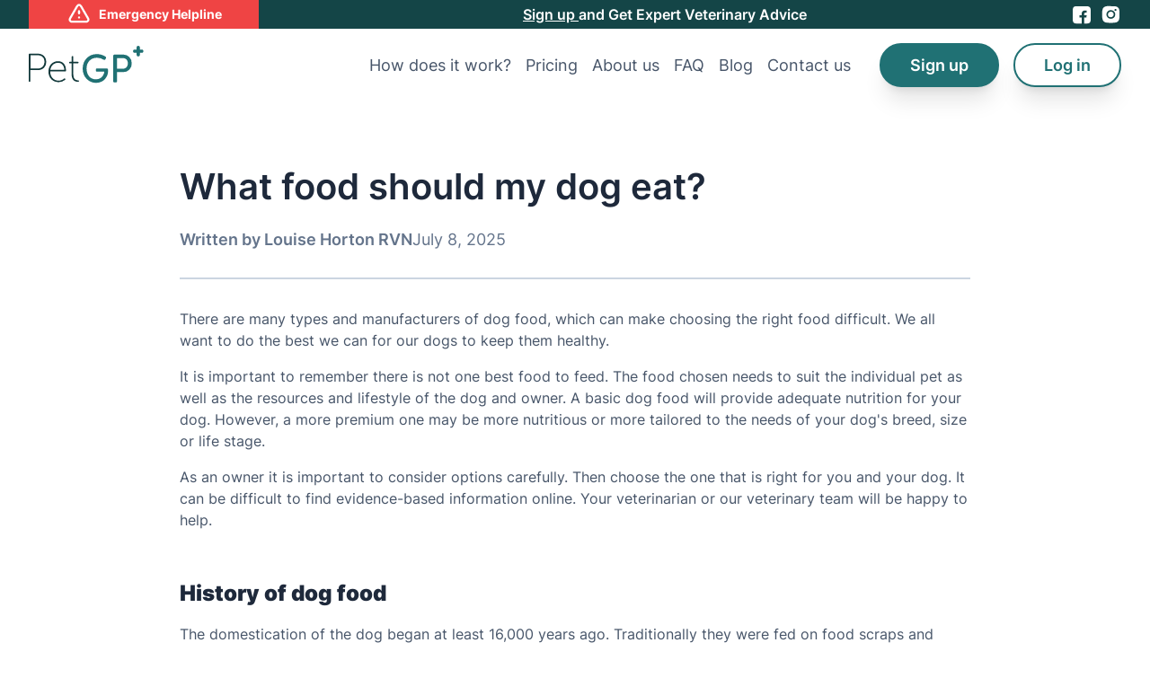

--- FILE ---
content_type: text/html; charset=UTF-8
request_url: https://pet-gp.co.uk/blog/what-food-should-my-dog-eat/
body_size: 26449
content:

<!DOCTYPE html>
<html lang="en" dir="ltr" class="scroll-smooth">
	<head>
		<meta charset="UTF-8">

		<meta name="viewport" content="width=device-width, initial-scale=1">

		<meta http-equiv="X-UA-Compatible" content="IE=edge">

		<link rel="profile" href="http://gmpg.org/xfn/11">
		<link rel="pingback" href="https://pet-gp.co.uk/xmlrpc.php">

		<link rel='mask-icon' href='/safari-pinned-tab.svg' color='#5bbad5'><link rel='apple-touch-icon-precomposed' sizes='57x57' href='https://pet-gp.co.uk/wp-content/themes/wordpress/assets/dist/imgs/favicons/apple-touch-icon-57x57.png'/><link rel='apple-touch-icon-precomposed' sizes='60x60' href='https://pet-gp.co.uk/wp-content/themes/wordpress/assets/dist/imgs/favicons/apple-touch-icon-60x60.png'/><link rel='apple-touch-icon-precomposed' sizes='72x72' href='https://pet-gp.co.uk/wp-content/themes/wordpress/assets/dist/imgs/favicons/apple-touch-icon-72x72.png'/><link rel='apple-touch-icon-precomposed' sizes='76x76' href='https://pet-gp.co.uk/wp-content/themes/wordpress/assets/dist/imgs/favicons/apple-touch-icon-76x76.png'/><link rel='apple-touch-icon-precomposed' sizes='120x120' href='https://pet-gp.co.uk/wp-content/themes/wordpress/assets/dist/imgs/favicons/apple-touch-icon-120x120.png'/><link rel='apple-touch-icon-precomposed' sizes='114x114' href='https://pet-gp.co.uk/wp-content/themes/wordpress/assets/dist/imgs/favicons/apple-touch-icon-114x114.png'/><link rel='apple-touch-icon-precomposed' sizes='152x152' href='https://pet-gp.co.uk/wp-content/themes/wordpress/assets/dist/imgs/favicons/apple-touch-icon-152x152.png'/><link rel='apple-touch-icon-precomposed' sizes='180x180' href='https://pet-gp.co.uk/wp-content/themes/wordpress/assets/dist/imgs/favicons/apple-touch-icon-180x180.png'/><link rel='icon' type='image/png' href='https://pet-gp.co.uk/wp-content/themes/wordpress/assets/dist/imgs/favicons/favicon-16x16.png' sizes='16x16' /><link rel='icon' type='image/png' href='https://pet-gp.co.uk/wp-content/themes/wordpress/assets/dist/imgs/favicons/favicon-32x32.png' sizes='32x32' /><meta name='msapplication-TileColor' content='#FFFFFF' /><meta name='msapplication-TileImage' content='https://pet-gp.co.uk/wp-content/themes/wordpress/assets/dist/imgs/favicons/mstile-144x144.png' /><meta name='msapplication-TileImage' content='https://pet-gp.co.uk/wp-content/themes/wordpress/assets/dist/imgs/favicons/mstile-150x150.png' />
<link rel="manifest" href="https://pet-gp.co.uk/wp-content/themes/wordpress/assets/dist/imgs/site-manifest/site.webmanifest">
<meta name="application-name" content="" /><meta name='robots' content='index, follow, max-image-preview:large, max-snippet:-1, max-video-preview:-1' />

	<!-- This site is optimized with the Yoast SEO Premium plugin v24.3 (Yoast SEO v24.3) - https://yoast.com/wordpress/plugins/seo/ -->
	<title>What food should my dog eat? - Pet GP</title>
	<meta name="description" content="There are many types of dog food. Choosing the right food can feel very difficult. Here are some things to consider when choosing." />
	<link rel="canonical" href="https://pet-gp.co.uk/blog/what-food-should-my-dog-eat/" />
	<meta property="og:locale" content="en_US" />
	<meta property="og:type" content="article" />
	<meta property="og:title" content="What food should my dog eat?" />
	<meta property="og:description" content="There are many types of dog food. Choosing the right food can feel very difficult. Here are some things to consider when choosing." />
	<meta property="og:url" content="https://pet-gp.co.uk/blog/what-food-should-my-dog-eat/" />
	<meta property="og:site_name" content="Pet GP" />
	<meta property="article:publisher" content="https://www.facebook.com/petgpuk" />
	<meta property="article:published_time" content="2025-07-08T09:00:00+00:00" />
	<meta property="article:modified_time" content="2025-05-27T08:17:49+00:00" />
	<meta property="og:image" content="https://pet-gp.co.uk/wp-content/uploads/2022/07/dog-eating-scaled.jpg" />
	<meta property="og:image:width" content="2560" />
	<meta property="og:image:height" content="1704" />
	<meta property="og:image:type" content="image/jpeg" />
	<meta name="author" content="Admin" />
	<meta name="twitter:card" content="summary_large_image" />
	<meta name="twitter:label1" content="Written by" />
	<meta name="twitter:data1" content="Admin" />
	<meta name="twitter:label2" content="Est. reading time" />
	<meta name="twitter:data2" content="8 minutes" />
	<script type="application/ld+json" class="yoast-schema-graph">{"@context":"https://schema.org","@graph":[{"@type":"Article","@id":"https://pet-gp.co.uk/blog/what-food-should-my-dog-eat/#article","isPartOf":{"@id":"https://pet-gp.co.uk/blog/what-food-should-my-dog-eat/"},"author":{"name":"Admin","@id":"https://pet-gp.co.uk/#/schema/person/59acbbc255439afd216b4db03b2852a6"},"headline":"What food should my dog eat?","datePublished":"2025-07-08T09:00:00+00:00","dateModified":"2025-05-27T08:17:49+00:00","mainEntityOfPage":{"@id":"https://pet-gp.co.uk/blog/what-food-should-my-dog-eat/"},"wordCount":1526,"publisher":{"@id":"https://pet-gp.co.uk/#organization"},"image":{"@id":"https://pet-gp.co.uk/blog/what-food-should-my-dog-eat/#primaryimage"},"thumbnailUrl":"https://pet-gp.co.uk/wp-content/uploads/2022/07/dog-eating-scaled.jpg","articleSection":["Nutrition"],"inLanguage":"en-US"},{"@type":"WebPage","@id":"https://pet-gp.co.uk/blog/what-food-should-my-dog-eat/","url":"https://pet-gp.co.uk/blog/what-food-should-my-dog-eat/","name":"What food should my dog eat? - Pet GP","isPartOf":{"@id":"https://pet-gp.co.uk/#website"},"primaryImageOfPage":{"@id":"https://pet-gp.co.uk/blog/what-food-should-my-dog-eat/#primaryimage"},"image":{"@id":"https://pet-gp.co.uk/blog/what-food-should-my-dog-eat/#primaryimage"},"thumbnailUrl":"https://pet-gp.co.uk/wp-content/uploads/2022/07/dog-eating-scaled.jpg","datePublished":"2025-07-08T09:00:00+00:00","dateModified":"2025-05-27T08:17:49+00:00","description":"There are many types of dog food. Choosing the right food can feel very difficult. Here are some things to consider when choosing.","breadcrumb":{"@id":"https://pet-gp.co.uk/blog/what-food-should-my-dog-eat/#breadcrumb"},"inLanguage":"en-US","potentialAction":[{"@type":"ReadAction","target":["https://pet-gp.co.uk/blog/what-food-should-my-dog-eat/"]}]},{"@type":"ImageObject","inLanguage":"en-US","@id":"https://pet-gp.co.uk/blog/what-food-should-my-dog-eat/#primaryimage","url":"https://pet-gp.co.uk/wp-content/uploads/2022/07/dog-eating-scaled.jpg","contentUrl":"https://pet-gp.co.uk/wp-content/uploads/2022/07/dog-eating-scaled.jpg","width":2560,"height":1704,"caption":"dog eating food"},{"@type":"BreadcrumbList","@id":"https://pet-gp.co.uk/blog/what-food-should-my-dog-eat/#breadcrumb","itemListElement":[{"@type":"ListItem","position":1,"name":"Home","item":"https://pet-gp.co.uk/"},{"@type":"ListItem","position":2,"name":"Blog","item":"https://pet-gp.co.uk/blog/"},{"@type":"ListItem","position":3,"name":"What food should my dog eat?"}]},{"@type":"WebSite","@id":"https://pet-gp.co.uk/#website","url":"https://pet-gp.co.uk/","name":"Pet GP","description":"","publisher":{"@id":"https://pet-gp.co.uk/#organization"},"potentialAction":[{"@type":"SearchAction","target":{"@type":"EntryPoint","urlTemplate":"https://pet-gp.co.uk/?s={search_term_string}"},"query-input":{"@type":"PropertyValueSpecification","valueRequired":true,"valueName":"search_term_string"}}],"inLanguage":"en-US"},{"@type":"Organization","@id":"https://pet-gp.co.uk/#organization","name":"Pet GP","url":"https://pet-gp.co.uk/","logo":{"@type":"ImageObject","inLanguage":"en-US","@id":"https://pet-gp.co.uk/#/schema/logo/image/","url":"https://pet-gp.co.uk/wp-content/uploads/2022/07/PetGP-Logo.jpg","contentUrl":"https://pet-gp.co.uk/wp-content/uploads/2022/07/PetGP-Logo.jpg","width":185,"height":65,"caption":"Pet GP"},"image":{"@id":"https://pet-gp.co.uk/#/schema/logo/image/"},"sameAs":["https://www.facebook.com/petgpuk","https://www.instagram.com/pet_gp/","https://www.linkedin.com/company/29338476/admin/"]},{"@type":"Person","@id":"https://pet-gp.co.uk/#/schema/person/59acbbc255439afd216b4db03b2852a6","name":"Admin","image":{"@type":"ImageObject","inLanguage":"en-US","@id":"https://pet-gp.co.uk/#/schema/person/image/","url":"https://secure.gravatar.com/avatar/a3b7a994a5f68bb36b70708816c92ff4?s=96&d=mm&r=g","contentUrl":"https://secure.gravatar.com/avatar/a3b7a994a5f68bb36b70708816c92ff4?s=96&d=mm&r=g","caption":"Admin"}}]}</script>
	<!-- / Yoast SEO Premium plugin. -->


<link rel='dns-prefetch' href='//cdn.wpcc.io' />
<script type="text/javascript">
/* <![CDATA[ */
window._wpemojiSettings = {"baseUrl":"https:\/\/s.w.org\/images\/core\/emoji\/15.0.3\/72x72\/","ext":".png","svgUrl":"https:\/\/s.w.org\/images\/core\/emoji\/15.0.3\/svg\/","svgExt":".svg","source":{"concatemoji":"https:\/\/pet-gp.co.uk\/wp-includes\/js\/wp-emoji-release.min.js?ver=6.5.3"}};
/*! This file is auto-generated */
!function(i,n){var o,s,e;function c(e){try{var t={supportTests:e,timestamp:(new Date).valueOf()};sessionStorage.setItem(o,JSON.stringify(t))}catch(e){}}function p(e,t,n){e.clearRect(0,0,e.canvas.width,e.canvas.height),e.fillText(t,0,0);var t=new Uint32Array(e.getImageData(0,0,e.canvas.width,e.canvas.height).data),r=(e.clearRect(0,0,e.canvas.width,e.canvas.height),e.fillText(n,0,0),new Uint32Array(e.getImageData(0,0,e.canvas.width,e.canvas.height).data));return t.every(function(e,t){return e===r[t]})}function u(e,t,n){switch(t){case"flag":return n(e,"\ud83c\udff3\ufe0f\u200d\u26a7\ufe0f","\ud83c\udff3\ufe0f\u200b\u26a7\ufe0f")?!1:!n(e,"\ud83c\uddfa\ud83c\uddf3","\ud83c\uddfa\u200b\ud83c\uddf3")&&!n(e,"\ud83c\udff4\udb40\udc67\udb40\udc62\udb40\udc65\udb40\udc6e\udb40\udc67\udb40\udc7f","\ud83c\udff4\u200b\udb40\udc67\u200b\udb40\udc62\u200b\udb40\udc65\u200b\udb40\udc6e\u200b\udb40\udc67\u200b\udb40\udc7f");case"emoji":return!n(e,"\ud83d\udc26\u200d\u2b1b","\ud83d\udc26\u200b\u2b1b")}return!1}function f(e,t,n){var r="undefined"!=typeof WorkerGlobalScope&&self instanceof WorkerGlobalScope?new OffscreenCanvas(300,150):i.createElement("canvas"),a=r.getContext("2d",{willReadFrequently:!0}),o=(a.textBaseline="top",a.font="600 32px Arial",{});return e.forEach(function(e){o[e]=t(a,e,n)}),o}function t(e){var t=i.createElement("script");t.src=e,t.defer=!0,i.head.appendChild(t)}"undefined"!=typeof Promise&&(o="wpEmojiSettingsSupports",s=["flag","emoji"],n.supports={everything:!0,everythingExceptFlag:!0},e=new Promise(function(e){i.addEventListener("DOMContentLoaded",e,{once:!0})}),new Promise(function(t){var n=function(){try{var e=JSON.parse(sessionStorage.getItem(o));if("object"==typeof e&&"number"==typeof e.timestamp&&(new Date).valueOf()<e.timestamp+604800&&"object"==typeof e.supportTests)return e.supportTests}catch(e){}return null}();if(!n){if("undefined"!=typeof Worker&&"undefined"!=typeof OffscreenCanvas&&"undefined"!=typeof URL&&URL.createObjectURL&&"undefined"!=typeof Blob)try{var e="postMessage("+f.toString()+"("+[JSON.stringify(s),u.toString(),p.toString()].join(",")+"));",r=new Blob([e],{type:"text/javascript"}),a=new Worker(URL.createObjectURL(r),{name:"wpTestEmojiSupports"});return void(a.onmessage=function(e){c(n=e.data),a.terminate(),t(n)})}catch(e){}c(n=f(s,u,p))}t(n)}).then(function(e){for(var t in e)n.supports[t]=e[t],n.supports.everything=n.supports.everything&&n.supports[t],"flag"!==t&&(n.supports.everythingExceptFlag=n.supports.everythingExceptFlag&&n.supports[t]);n.supports.everythingExceptFlag=n.supports.everythingExceptFlag&&!n.supports.flag,n.DOMReady=!1,n.readyCallback=function(){n.DOMReady=!0}}).then(function(){return e}).then(function(){var e;n.supports.everything||(n.readyCallback(),(e=n.source||{}).concatemoji?t(e.concatemoji):e.wpemoji&&e.twemoji&&(t(e.twemoji),t(e.wpemoji)))}))}((window,document),window._wpemojiSettings);
/* ]]> */
</script>
<style id='wp-emoji-styles-inline-css' type='text/css'>

	img.wp-smiley, img.emoji {
		display: inline !important;
		border: none !important;
		box-shadow: none !important;
		height: 1em !important;
		width: 1em !important;
		margin: 0 0.07em !important;
		vertical-align: -0.1em !important;
		background: none !important;
		padding: 0 !important;
	}
</style>
<link rel='stylesheet' id='wp-block-library-css' href='https://pet-gp.co.uk/wp-includes/css/dist/block-library/style.min.css?ver=6.5.3' type='text/css' media='all' />
<style id='safe-svg-svg-icon-style-inline-css' type='text/css'>
.safe-svg-cover{text-align:center}.safe-svg-cover .safe-svg-inside{display:inline-block;max-width:100%}.safe-svg-cover svg{height:100%;max-height:100%;max-width:100%;width:100%}

</style>
<style id='classic-theme-styles-inline-css' type='text/css'>
/*! This file is auto-generated */
.wp-block-button__link{color:#fff;background-color:#32373c;border-radius:9999px;box-shadow:none;text-decoration:none;padding:calc(.667em + 2px) calc(1.333em + 2px);font-size:1.125em}.wp-block-file__button{background:#32373c;color:#fff;text-decoration:none}
</style>
<style id='global-styles-inline-css' type='text/css'>
body{--wp--preset--color--black: #000000;--wp--preset--color--cyan-bluish-gray: #abb8c3;--wp--preset--color--white: #ffffff;--wp--preset--color--pale-pink: #f78da7;--wp--preset--color--vivid-red: #cf2e2e;--wp--preset--color--luminous-vivid-orange: #ff6900;--wp--preset--color--luminous-vivid-amber: #fcb900;--wp--preset--color--light-green-cyan: #7bdcb5;--wp--preset--color--vivid-green-cyan: #00d084;--wp--preset--color--pale-cyan-blue: #8ed1fc;--wp--preset--color--vivid-cyan-blue: #0693e3;--wp--preset--color--vivid-purple: #9b51e0;--wp--preset--gradient--vivid-cyan-blue-to-vivid-purple: linear-gradient(135deg,rgba(6,147,227,1) 0%,rgb(155,81,224) 100%);--wp--preset--gradient--light-green-cyan-to-vivid-green-cyan: linear-gradient(135deg,rgb(122,220,180) 0%,rgb(0,208,130) 100%);--wp--preset--gradient--luminous-vivid-amber-to-luminous-vivid-orange: linear-gradient(135deg,rgba(252,185,0,1) 0%,rgba(255,105,0,1) 100%);--wp--preset--gradient--luminous-vivid-orange-to-vivid-red: linear-gradient(135deg,rgba(255,105,0,1) 0%,rgb(207,46,46) 100%);--wp--preset--gradient--very-light-gray-to-cyan-bluish-gray: linear-gradient(135deg,rgb(238,238,238) 0%,rgb(169,184,195) 100%);--wp--preset--gradient--cool-to-warm-spectrum: linear-gradient(135deg,rgb(74,234,220) 0%,rgb(151,120,209) 20%,rgb(207,42,186) 40%,rgb(238,44,130) 60%,rgb(251,105,98) 80%,rgb(254,248,76) 100%);--wp--preset--gradient--blush-light-purple: linear-gradient(135deg,rgb(255,206,236) 0%,rgb(152,150,240) 100%);--wp--preset--gradient--blush-bordeaux: linear-gradient(135deg,rgb(254,205,165) 0%,rgb(254,45,45) 50%,rgb(107,0,62) 100%);--wp--preset--gradient--luminous-dusk: linear-gradient(135deg,rgb(255,203,112) 0%,rgb(199,81,192) 50%,rgb(65,88,208) 100%);--wp--preset--gradient--pale-ocean: linear-gradient(135deg,rgb(255,245,203) 0%,rgb(182,227,212) 50%,rgb(51,167,181) 100%);--wp--preset--gradient--electric-grass: linear-gradient(135deg,rgb(202,248,128) 0%,rgb(113,206,126) 100%);--wp--preset--gradient--midnight: linear-gradient(135deg,rgb(2,3,129) 0%,rgb(40,116,252) 100%);--wp--preset--font-size--small: 13px;--wp--preset--font-size--medium: 20px;--wp--preset--font-size--large: 36px;--wp--preset--font-size--x-large: 42px;--wp--preset--spacing--20: 0.44rem;--wp--preset--spacing--30: 0.67rem;--wp--preset--spacing--40: 1rem;--wp--preset--spacing--50: 1.5rem;--wp--preset--spacing--60: 2.25rem;--wp--preset--spacing--70: 3.38rem;--wp--preset--spacing--80: 5.06rem;--wp--preset--shadow--natural: 6px 6px 9px rgba(0, 0, 0, 0.2);--wp--preset--shadow--deep: 12px 12px 50px rgba(0, 0, 0, 0.4);--wp--preset--shadow--sharp: 6px 6px 0px rgba(0, 0, 0, 0.2);--wp--preset--shadow--outlined: 6px 6px 0px -3px rgba(255, 255, 255, 1), 6px 6px rgba(0, 0, 0, 1);--wp--preset--shadow--crisp: 6px 6px 0px rgba(0, 0, 0, 1);}:where(.is-layout-flex){gap: 0.5em;}:where(.is-layout-grid){gap: 0.5em;}body .is-layout-flex{display: flex;}body .is-layout-flex{flex-wrap: wrap;align-items: center;}body .is-layout-flex > *{margin: 0;}body .is-layout-grid{display: grid;}body .is-layout-grid > *{margin: 0;}:where(.wp-block-columns.is-layout-flex){gap: 2em;}:where(.wp-block-columns.is-layout-grid){gap: 2em;}:where(.wp-block-post-template.is-layout-flex){gap: 1.25em;}:where(.wp-block-post-template.is-layout-grid){gap: 1.25em;}.has-black-color{color: var(--wp--preset--color--black) !important;}.has-cyan-bluish-gray-color{color: var(--wp--preset--color--cyan-bluish-gray) !important;}.has-white-color{color: var(--wp--preset--color--white) !important;}.has-pale-pink-color{color: var(--wp--preset--color--pale-pink) !important;}.has-vivid-red-color{color: var(--wp--preset--color--vivid-red) !important;}.has-luminous-vivid-orange-color{color: var(--wp--preset--color--luminous-vivid-orange) !important;}.has-luminous-vivid-amber-color{color: var(--wp--preset--color--luminous-vivid-amber) !important;}.has-light-green-cyan-color{color: var(--wp--preset--color--light-green-cyan) !important;}.has-vivid-green-cyan-color{color: var(--wp--preset--color--vivid-green-cyan) !important;}.has-pale-cyan-blue-color{color: var(--wp--preset--color--pale-cyan-blue) !important;}.has-vivid-cyan-blue-color{color: var(--wp--preset--color--vivid-cyan-blue) !important;}.has-vivid-purple-color{color: var(--wp--preset--color--vivid-purple) !important;}.has-black-background-color{background-color: var(--wp--preset--color--black) !important;}.has-cyan-bluish-gray-background-color{background-color: var(--wp--preset--color--cyan-bluish-gray) !important;}.has-white-background-color{background-color: var(--wp--preset--color--white) !important;}.has-pale-pink-background-color{background-color: var(--wp--preset--color--pale-pink) !important;}.has-vivid-red-background-color{background-color: var(--wp--preset--color--vivid-red) !important;}.has-luminous-vivid-orange-background-color{background-color: var(--wp--preset--color--luminous-vivid-orange) !important;}.has-luminous-vivid-amber-background-color{background-color: var(--wp--preset--color--luminous-vivid-amber) !important;}.has-light-green-cyan-background-color{background-color: var(--wp--preset--color--light-green-cyan) !important;}.has-vivid-green-cyan-background-color{background-color: var(--wp--preset--color--vivid-green-cyan) !important;}.has-pale-cyan-blue-background-color{background-color: var(--wp--preset--color--pale-cyan-blue) !important;}.has-vivid-cyan-blue-background-color{background-color: var(--wp--preset--color--vivid-cyan-blue) !important;}.has-vivid-purple-background-color{background-color: var(--wp--preset--color--vivid-purple) !important;}.has-black-border-color{border-color: var(--wp--preset--color--black) !important;}.has-cyan-bluish-gray-border-color{border-color: var(--wp--preset--color--cyan-bluish-gray) !important;}.has-white-border-color{border-color: var(--wp--preset--color--white) !important;}.has-pale-pink-border-color{border-color: var(--wp--preset--color--pale-pink) !important;}.has-vivid-red-border-color{border-color: var(--wp--preset--color--vivid-red) !important;}.has-luminous-vivid-orange-border-color{border-color: var(--wp--preset--color--luminous-vivid-orange) !important;}.has-luminous-vivid-amber-border-color{border-color: var(--wp--preset--color--luminous-vivid-amber) !important;}.has-light-green-cyan-border-color{border-color: var(--wp--preset--color--light-green-cyan) !important;}.has-vivid-green-cyan-border-color{border-color: var(--wp--preset--color--vivid-green-cyan) !important;}.has-pale-cyan-blue-border-color{border-color: var(--wp--preset--color--pale-cyan-blue) !important;}.has-vivid-cyan-blue-border-color{border-color: var(--wp--preset--color--vivid-cyan-blue) !important;}.has-vivid-purple-border-color{border-color: var(--wp--preset--color--vivid-purple) !important;}.has-vivid-cyan-blue-to-vivid-purple-gradient-background{background: var(--wp--preset--gradient--vivid-cyan-blue-to-vivid-purple) !important;}.has-light-green-cyan-to-vivid-green-cyan-gradient-background{background: var(--wp--preset--gradient--light-green-cyan-to-vivid-green-cyan) !important;}.has-luminous-vivid-amber-to-luminous-vivid-orange-gradient-background{background: var(--wp--preset--gradient--luminous-vivid-amber-to-luminous-vivid-orange) !important;}.has-luminous-vivid-orange-to-vivid-red-gradient-background{background: var(--wp--preset--gradient--luminous-vivid-orange-to-vivid-red) !important;}.has-very-light-gray-to-cyan-bluish-gray-gradient-background{background: var(--wp--preset--gradient--very-light-gray-to-cyan-bluish-gray) !important;}.has-cool-to-warm-spectrum-gradient-background{background: var(--wp--preset--gradient--cool-to-warm-spectrum) !important;}.has-blush-light-purple-gradient-background{background: var(--wp--preset--gradient--blush-light-purple) !important;}.has-blush-bordeaux-gradient-background{background: var(--wp--preset--gradient--blush-bordeaux) !important;}.has-luminous-dusk-gradient-background{background: var(--wp--preset--gradient--luminous-dusk) !important;}.has-pale-ocean-gradient-background{background: var(--wp--preset--gradient--pale-ocean) !important;}.has-electric-grass-gradient-background{background: var(--wp--preset--gradient--electric-grass) !important;}.has-midnight-gradient-background{background: var(--wp--preset--gradient--midnight) !important;}.has-small-font-size{font-size: var(--wp--preset--font-size--small) !important;}.has-medium-font-size{font-size: var(--wp--preset--font-size--medium) !important;}.has-large-font-size{font-size: var(--wp--preset--font-size--large) !important;}.has-x-large-font-size{font-size: var(--wp--preset--font-size--x-large) !important;}
.wp-block-navigation a:where(:not(.wp-element-button)){color: inherit;}
:where(.wp-block-post-template.is-layout-flex){gap: 1.25em;}:where(.wp-block-post-template.is-layout-grid){gap: 1.25em;}
:where(.wp-block-columns.is-layout-flex){gap: 2em;}:where(.wp-block-columns.is-layout-grid){gap: 2em;}
.wp-block-pullquote{font-size: 1.5em;line-height: 1.6;}
</style>
<link rel='stylesheet' id='cookie-consent-css' href='https://pet-gp.co.uk/wp-content/themes/wordpress/assets/dist/vendor/css/cookieconsent.css?ver=1702201533' type='text/css' media='' />
<link rel='stylesheet' id='theme-styles-css' href='https://pet-gp.co.uk/wp-content/themes/wordpress/assets/dist/css/style.css?ver=0.0.0' type='text/css' media='all' />
<link rel='stylesheet' id='swiper-css' href='https://pet-gp.co.uk/wp-content/themes/wordpress/assets/dist/vendor/css/swiper.css?ver=0.0.0' type='text/css' media='all' />
<link rel='stylesheet' id='cookie-consent-css-css' href='https://cdn.wpcc.io/lib/1.0.2/cookieconsent.min.css?ver=0.0.0' type='text/css' media='all' />
<script type="text/javascript" src="https://pet-gp.co.uk/wp-content/themes/wordpress/assets/dist/vendor/js/cookieconsent.js?ver=1702201533" id="cookie-consent-js"></script>
<script type="text/javascript" id="cookie-consent-init-js-before">
/* <![CDATA[ */
const cookiePopupSettings = {"enabled":true,"title":"We use cookies!","description":"This website uses essential cookies to ensure its proper operation and tracking cookies to understand how you interact with it. The latter will be set only after consent.","chooseOptionsLinkText":"Let me choose","optionsTitle":"Cookie preferences","optionsHeading":"Cookie usage","optionsDescription":"We use cookies to ensure the basic functionalities of the website and to enhance your online experience. You can choose for each category to opt-in\/out whenever you want. For more details relative to cookies and other sensitive data, please read the full","optionsPrivacyPolicyLink":{"title":"privacy policy","url":"\/privacy-policy","target":""},"contactHeading":"More information","contactDescription":"For any queries in relation to our policy on cookies and your choices, please","contactLink":{"title":"contact us","url":"\/contact","target":""},"necessaryTitle":"Necessary Cookies","necessaryDescription":"These cookies are essential for the proper functioning of my website. Without these cookies, the website would not work properly","analyticsTitle":"Performance & Analytics Cookies","analyticsDescription":"These cookies allow the website to remember the choices you have made in the past","analyticsTable":[{"col1":"^_ga","col2":"google.com","col3":"2 years","col4":""},{"col1":"_gid","col2":"google.com","col3":"1 year","col4":""}],"targetingTitle":"Advertisement & Targeting Cookies","targetingDescription":"These cookies collect information about how you use the website, which pages you visited and which links you clicked on. All of the data is anonymized and cannot be used to identify you"}
/* ]]> */
</script>
<script type="text/javascript" src="https://pet-gp.co.uk/wp-content/themes/wordpress/assets/dist/js/cookieconsent.js?ver=1702201533" id="cookie-consent-init-js"></script>
<script type="text/javascript" src="https://pet-gp.co.uk/wp-content/themes/wordpress/assets/dist/js/navbar-scroll.js?ver=0.0.0" id="navbar-scroll-js"></script>
<script type="text/javascript" src="https://pet-gp.co.uk/wp-content/themes/wordpress/assets/dist/js/element-slide-handler.js?ver=0.0.0" id="element-slide-handler-js"></script>
<script type="text/javascript" src="https://pet-gp.co.uk/wp-content/themes/wordpress/assets/dist/js/modal-handler.js?ver=0.0.0" id="modal-handler-js"></script>
<script type="text/javascript" src="https://pet-gp.co.uk/wp-content/themes/wordpress/assets/dist/vendor/js/swiper.js?ver=0.0.0" id="swiper-js"></script>
<script type="text/javascript" src="https://pet-gp.co.uk/wp-content/themes/wordpress/assets/dist/js/utilities.js?ver=1702201533" id="utilities-js"></script>
<link rel="https://api.w.org/" href="https://pet-gp.co.uk/wp-json/" /><link rel="alternate" type="application/json" href="https://pet-gp.co.uk/wp-json/wp/v2/posts/4241" /><link rel="EditURI" type="application/rsd+xml" title="RSD" href="https://pet-gp.co.uk/xmlrpc.php?rsd" />
<meta name="generator" content="WordPress 6.5.3" />
<link rel='shortlink' href='https://pet-gp.co.uk/?p=4241' />
<link rel="alternate" type="application/json+oembed" href="https://pet-gp.co.uk/wp-json/oembed/1.0/embed?url=https%3A%2F%2Fpet-gp.co.uk%2Fblog%2Fwhat-food-should-my-dog-eat%2F" />
<link rel="alternate" type="text/xml+oembed" href="https://pet-gp.co.uk/wp-json/oembed/1.0/embed?url=https%3A%2F%2Fpet-gp.co.uk%2Fblog%2Fwhat-food-should-my-dog-eat%2F&#038;format=xml" />
		<script>
			document.documentElement.className = document.documentElement.className.replace('no-js', 'js');
		</script>
				<style>
			.no-js img.lazyload {
				display: none;
			}

			figure.wp-block-image img.lazyloading {
				min-width: 150px;
			}

						.lazyload, .lazyloading {
				opacity: 0;
			}

			.lazyloaded {
				opacity: 1;
				transition: opacity 400ms;
				transition-delay: 0ms;
			}

					</style>
		<link rel="icon" href="https://pet-gp.co.uk/wp-content/uploads/2022/03/PetGPFavicon-150x150.png" sizes="32x32" />
<link rel="icon" href="https://pet-gp.co.uk/wp-content/uploads/2022/03/PetGPFavicon.png" sizes="192x192" />
<link rel="apple-touch-icon" href="https://pet-gp.co.uk/wp-content/uploads/2022/03/PetGPFavicon.png" />
<meta name="msapplication-TileImage" content="https://pet-gp.co.uk/wp-content/uploads/2022/03/PetGPFavicon.png" />

		<!-- Google Tag Manager -->
		<script>(function(w,d,s,l,i){w[l]=w[l]||[];w[l].push({'gtm.start':
		new Date().getTime(),event:'gtm.js'});var f=d.getElementsByTagName(s)[0],
		j=d.createElement(s),dl=l!='dataLayer'?'&l='+l:'';j.async=true;j.src=
		'https://www.googletagmanager.com/gtm.js?id='+i+dl;f.parentNode.insertBefore(j,f);
		})(window,document,'script','dataLayer','GTM-TQZ7PRX');</script>
		<!-- End Google Tag Manager -->

		<script>
			// setup Gtag consent
			window.dataLayer = window.dataLayer || [];
			function gtag(){dataLayer.push(arguments);}
			gtag('consent', 'default', {
				'ad_storage': 'denied',
				'analytics_storage': 'denied',
				'ad_user_data': 'denied',
				'ad_personalization': 'denied'
			});
		</script>
	</head>
	<body class="post-template-default single single-post postid-4241 single-format-standard min-h-screen flex flex-col frontend theme-sherpa-blue font-inter">

		<!-- Google Tag Manager (noscript) -->
		<noscript><iframe src="https://www.googletagmanager.com/ns.html?id=GTM-TQZ7PRX"
		height="0" width="0" style="display:none;visibility:hidden"></iframe></noscript>
		<!-- End Google Tag Manager (noscript) -->
		<!-----
					▄▄              ▄    
					▌▒█           ▄▀▒▌   
					▌▒▒█        ▄▀▒▒▒▐   
				▐▄█▒▒▀▀▀▀▄▄▄▀▒▒▒▒▒▐   
				▄▄▀▒▒▒▒▒▒▒▒▒▒▒█▒▒▄█▒▐   
			▄▀▒▒▒░░░▒▒▒░░░▒▒▒▀██▀▒▌   
			▐▒▒▒▄▄▒▒▒▒▒▒▒▒▒▒▒▒▒▒▒▀▄▒▌  
			▌░░▌█▀▒▒▒▒▒▄▀█▄▒▒▒▒▒▒▒█▒▐  
			▐░░░▒▒▒▒▒▒▒▒▌██▀▒▒░░░▒▒▒▀▄▌ 
			▌░▒▒▒▒▒▒▒▒▒▒▒▒▒▒░░░░░░▒▒▒▒▌ 
			▌▒▒▒▄██▄▒▒▒▒▒▒▒▒░░░░░░░░▒▒▒▐ 
			▐▒▒▐▄█▄█▌▒▒▒▒▒▒▒▒▒▒░▒░▒░▒▒▒▒▌
			▐▒▒▐▀▐▀▒▒▒▒▒▒▒▒▒▒▒▒▒░▒░▒░▒▒▐ 
			▌▒▒▀▄▄▄▄▄▄▒▒▒▒▒▒▒▒░▒░▒░▒▒▒▌ 
			▐▒▒▒▒▒▒▒▒▒▒▒▒▒▒▒▒░▒░▒▒▄▒▒▐  
			▀▄▒▒▒▒▒▒▒▒▒▒▒▒▒░▒░▒▄▒▒▒▒▌  
				▀▄▒▒▒▒▒▒▒▒▒▒▄▄▄▀▒▒▒▒▄▀   
				▀▄▄▄▄▄▄▀▀▀▒▒▒▒▒▄▄▀     
					▀▀▀▀▀▀▀▀▀▀▀▀        
		----->
	<!--- Header --->
	<header>
	<div class="fixed z-20 flex flex-col duration-500 w-navbar bg-white h-navbar transition-spacing">
		<!--- Above Navbar --->
		<div class="flex-none w-full bg-theme-700">
			<div class="flex justify-between items-center h-full lg:container">
				<!--- Helpline Red Box --->
				<button 
					class="
						flex items-center justify-center 
						w-1/2 h-full lg:w-64 
						py-0.5 px-container
						text-sm font-bold text-white 
						bg-system-red hover:bg-opacity-90 transition-all

					"
					onclick="document.modalHandler.showModal('emergency')"
				>
					<svg xmlns="http://www.w3.org/2000/svg" class="w-5 h-5 lg:w-7 lg:h-7" fill="none" viewBox="0 0 24 24" stroke="currentColor">
						<path stroke-linecap="round" stroke-linejoin="round" stroke-width="2" d="M12 9v2m0 4h.01m-6.938 4h13.856c1.54 0 2.502-1.667 1.732-3L13.732 4c-.77-1.333-2.694-1.333-3.464 0L3.34 16c-.77 1.333.192 3 1.732 3z" />
					</svg>

					<p class="ml-2 leading-none">
						Emergency Helpline
					</p>
				</button>

				<!--- Pricing Information Box --->
				<div 
					class="flex items-center w-1/2 h-full px-2 text-base text-white lg:flex-1 lg:p-container"
				>
					<div class="flex justify-center w-full overflow-hidden whitespace-nowrap">
						<div class="font-semibold animate-scrolling-text lg:animate-none lg:text-center underline-links no-paragraph-margin">
							<p class="text-sm lg:text-base mb-4"><a href="https://app.pet-gp.co.uk/choose-your-plan/" rel="noopener">Sign up </a>and Get Expert Veterinary Advice</p>
						</div>
					</div>
				</div>

				<!--- (Desktop) Socials --->
				<div class="items-center hidden h-full space-x-2 text-base text-white lg:flex">
											<a class="w-6 h-6" href="https://www.facebook.com/petgpuk" >
							<svg fill="none" xmlns="http://www.w3.org/2000/svg" viewBox="0 0 24 25">
  <path fill-rule="evenodd" clip-rule="evenodd" d="M6 2.9a4 4 0 0 0-4 4v11.3a4 4 0 0 0 4 4h5.9v-6.6H9.5V13H12v-1.9c0-2.2 1.4-3.4 3.5-3.4l2.1.1v2.3h-1.4c-1.2 0-1.4.5-1.4 1.3V13h2.7l-.3 2.6h-2.4v6.6H18a4 4 0 0 0 4-4V7a4 4 0 0 0-4-4H6Z" fill="currentColor"/>
</svg>						</a>
											<a class="w-6 h-6" href="https://instagram.com/pet_gp" >
							<svg fill="none" xmlns="http://www.w3.org/2000/svg" viewBox="0 0 25 25">
  <path fill-rule="evenodd" clip-rule="evenodd" d="M13 2.9H8.8C5.2 3.1 3.2 5 3 8.5a66 66 0 0 0 0 8c.2 3.6 2.2 5.5 5.8 5.7a73.7 73.7 0 0 0 8.3 0c3.6-.2 5.6-2.1 5.8-5.7a66 66 0 0 0 0-8C22.7 5 20.7 3.2 17.1 3H13Zm0 4.7a5 5 0 0 0-5.2 5 5 5 0 0 0 5.2 5 5 5 0 0 0 5.1-5 5 5 0 0 0-5.1-5Zm0 8.2a3.3 3.3 0 0 1-3.4-3.3c0-1.7 1.5-3.2 3.4-3.2 1.8 0 3.3 1.5 3.3 3.2 0 1.8-1.5 3.3-3.3 3.3Zm5.3-9.6c-.7 0-1.2.5-1.2 1.2 0 .6.5 1.1 1.2 1.1s1.2-.5 1.2-1.1c0-.7-.5-1.2-1.2-1.2Z" fill="currentColor"/>
</svg>						</a>
									</div>

			</div>
		</div>

		<!--- Navbar (Fills remaining height) --->
		<div 
			class="
				container overflow-auto max-h-full
				flex flex-col flex-auto 
				lg:flex-row lg:items-center lg:justify-between lg:overflow-visible
			"
		>
			<!--- Logo + (Mobile) Menu Button Grouping (Gives items-center alignment) --->
			<div
				class="flex h-full items-center justify-between flex-none py-6 lg:py-0 text-theme-700"
			>
				<!--- Logo --->
				<a href="/" class="block w-32"> 
					<svg fill="none" xmlns="http://www.w3.org/2000/svg" viewBox="0 0 112 36">
  <g clip-path="url(#a)" fill-rule="evenodd" clip-rule="evenodd">
    <path d="M110.3 3.6h-2.1V1.4c0-.7-.6-1.3-1.3-1.3h-.5c-.7 0-1.3.6-1.3 1.3v2.2h-2.2c-.7 0-1.3.6-1.3 1.3v.5c0 .7.6 1.3 1.3 1.3h2.2v2.1c0 .8.6 1.3 1.3 1.3h.5c.7 0 1.3-.5 1.3-1.3V6.7h2.1c.8 0 1.3-.6 1.3-1.3v-.5c0-.7-.5-1.3-1.3-1.3Z" fill="#207174"/>
    <path d="M8.7 21.7h-7V9h7c4 0 6.6 2.3 6.6 6.3s-2.7 6.4-6.6 6.4Zm.1-14.2H.7c-.5 0-.7.2-.7.7v25.5c0 .4.2.6.7.6H1c.4 0 .6-.2.6-.6V23.2h7.2c4.7 0 8.2-3 8.2-7.9 0-4.8-3.5-7.8-8.2-7.8ZM21 23c.7-4.5 4-6.8 7.5-6.8 3.1 0 6 2.1 6.1 6.8H21Zm7.5-8.3c-5 0-9.3 3.6-9.3 10 0 6.2 4.5 10 9.9 10a10 10 0 0 0 6.3-2.2c.3-.2.4-.6.2-.8l-.2-.3c-.3-.4-.6-.4-1-.1-.8.7-2.7 2-5.3 2-4.5 0-8.2-3.3-8.2-8.8h14.7c.4 0 .7-.3.7-.7 0-5.5-2.8-9.1-7.8-9.1ZM48.1 33c-1.6-.1-4.7-.6-4.7-5.7V16.7h4.4c.4 0 .7-.2.7-.6v-.2c0-.4-.3-.6-.7-.6h-4.4v-4.8c0-.4-.2-.7-.6-.7h-.3c-.4 0-.7.3-.7.7v4.8H40c-.5 0-.7.2-.7.6v.2c0 .4.2.6.7.6h1.8v10.7c0 4.2 2 7 6.4 7 .5 0 .7-.2.7-.6v-.2c0-.4-.2-.6-.8-.6Z" fill="#10383A"/>
    <path d="M91.4 21.9c3.2 0 5.1-2 5.1-5.2s-2-5-5-5h-5.6v10.2h5.5ZM82.3 9.6c0-.8.4-1.2 1.2-1.2H92a8 8 0 0 1 8.3 8.3 8 8 0 0 1-8.3 8.4h-6v8.6c0 .8-.5 1.3-1.3 1.3h-1.2c-.8 0-1.2-.5-1.2-1.3v-24Zm-6.5 12h-9.4a1 1 0 0 0-1 1.1v.9c0 .8.2 1 1 1h6.8c.2 0 .4.2.4.4-.3 1.6-1.8 7-8.3 7-5.5 0-9-4.3-9-10.4 0-5.7 3.9-10.2 10-10.2a12 12 0 0 1 6.5 1.8c.7.4 1.3.4 1.8-.3l.5-.8c.4-.6.4-1.2-.3-1.7-1.1-.8-4.2-2.5-8.7-2.5-7.8 0-13.6 6-13.6 13.9 0 8 6 13.6 13.1 13.6 4 0 6.6-1.8 7.7-2.7.2-.2 3.9-3.6 3.9-8v-1.9c0-.7-.6-1.2-1.4-1.2Z" fill="#207174"/>
  </g>
  <defs>
    <clipPath id="a">
      <path fill="#fff" transform="translate(0 .1)" d="M0 0h111.9v35.8H0z"/>
    </clipPath>
  </defs>
</svg>				</a>

				<!--- (Mobile) Menu Button --->
				<div class="flex lg:hidden">
					<button id="hamburger" onclick="doMobileNav()" class="hamburger-button" aria-label="Menu" aria-controls="mobile-nav">
						<span class="hamburger-button-box">
							<span class="hamburger-button-inner"></span>
						</span>
					</button>
				</div>
			</div>

			<!--- Header Navbar --->
			<nav 
				class="
					flex-initial hidden lg:block opacity-0 lg:opacity-100
					text-gray-900 lg:text-gray-600
					transition duration-200
				"
			>
				<div class="flex flex-col w-full text-lg lg:flex-row lg:space-x-4">
					<!--- (Mobile) Border --->
					<hr class="w-full border-gray-200 lg:hidden overflow-container-x" />

					<!--- Nav Menu --->
					<ul id="menu-navbar-primary" class="
								w-full lg:w-auto my-12 lg:my-0 
								flex flex-col lg:flex-row lg:items-center 
								space-y-12 lg:space-y-0 lg:space-x-4 
							"><li id="menu-item-306" class="menu-item menu-item-type-post_type menu-item-object-page menu-item-306 transition duration-200 hover:opacity-70"><a href="https://pet-gp.co.uk/how-does-it-work/">How does it work?</a></li>
<li id="menu-item-310" class="menu-item menu-item-type-post_type menu-item-object-page menu-item-310 transition duration-200 hover:opacity-70"><a href="https://pet-gp.co.uk/pricing/">Pricing</a></li>
<li id="menu-item-307" class="menu-item menu-item-type-post_type menu-item-object-page menu-item-307 transition duration-200 hover:opacity-70"><a href="https://pet-gp.co.uk/about-us/">About us</a></li>
<li id="menu-item-311" class="menu-item menu-item-type-post_type menu-item-object-page menu-item-311 transition duration-200 hover:opacity-70"><a href="https://pet-gp.co.uk/faqs/">FAQ</a></li>
<li id="menu-item-312" class="menu-item menu-item-type-post_type menu-item-object-page current_page_parent menu-item-312 transition duration-200 hover:opacity-70"><a href="https://pet-gp.co.uk/blog/">Blog</a></li>
<li id="menu-item-313" class="menu-item menu-item-type-post_type menu-item-object-page menu-item-313 transition duration-200 hover:opacity-70"><a href="https://pet-gp.co.uk/contact/">Contact us</a></li>
</ul>
					<!--- (Mobile) Border --->
					<hr class="w-full border-gray-200 lg:hidden overflow-container-x" />

					<!--- CTAs --->
					<div 
						class="flex flex-col my-8 space-y-4 lg:flex-row lg:my-0 lg:space-y-0"
					>
						<a href="https://app.pet-gp.co.uk/onboarding/?selected_plan=petgp-premium-annual" target="_blank">
							<button 
								class="order-first w-full text-white lg:w-auto button-rounded-square lg:shadow-xl lg:order-last lg:ml-4 button-theme-500"
							>
								Sign up
							</button>
						</a>
						<a href="https://app.pet-gp.co.uk/login/" target="_blank">
							<button 
								class="order-last w-full text-white lg:w-auto button-rounded-square lg:shadow-xl lg:order-first lg:ml-4 button-theme-500 lg:text-theme-500 lg:button-theme-500-white"
							>
								Log in
							</button>
						</a>
					</div>
				</div>
			</nav>
		</div>
	</div>
</header>

<script>
	function doMobileNav() {
		const nextElementSibling = document.header.getElementsByTagName("nav")[0];
		const hamburger = document.getElementById("hamburger");
		hamburger.classList.toggle("active");
		if(nextElementSibling.classList.contains('hidden')) {
			nextElementSibling.classList.remove('hidden');
			document.body.classList.add('body-locked');

			/* After Hidden */
			window.setTimeout(() => {
				document.header.firstElementChild.classList.remove('h-navbar');
				document.header.firstElementChild.classList.add(
					'h-auto', 
					'bg-theme-50', 
					'shadow-lg'
				);

				nextElementSibling.classList.remove('opacity-0');
			}, 50);
		}

		else {
			nextElementSibling.classList.add('opacity-0');

			/* After Opacity */
			window.setTimeout(() => {
				document.header.firstElementChild.classList.add('h-navbar');
				document.header.firstElementChild.classList.remove(
					'h-auto', 
					'bg-theme-50', 
					'shadow-lg'
				);

				nextElementSibling.classList.add('hidden');
				document.body.classList.remove('body-locked');
			}, 200);
		}
	}
</script>
	<!--- Modals --->
	<div class="modals">
		<!--- 
			Example Modal Wrapper: 
			<div class="hidden" data-modal-name="example">
			</div>
		--->
		<div class="hidden w-full h-full flex justify-center items-start lg:items-center fixed z-20 overflow-hidden overflow-y-scroll" data-modal-name="emergency">
	<div 
		class="relative
			container
			flex flex-col 
			justify-center items-center
		"
	>
		<!--- White Center Box --->
		<div 
			class="
				w-full lg:w-3/4 
				bg-white shadow 
				rounded-xl my-8 lg:my-0
			"
		>

			<!--- Actual Clickable Modal --->
			<div class="modal-clickable p-4 sm:p-6 lg:p-8">
				<div class="swiper modal-emergency-swiper">
					<div class="swiper-wrapper">
						<!--- Get Questionnaire Partial --->
						<!--- Check for Repeater Population --->

	<!--- Repeater Slide --->
	
<div class="swiper-slide flex flex-col justify-center">

	<!--- Modal control Buttons --->
	
<div class="absolute top-0 right-0 flex flex-row gap-4">

    
    <!--- Dismiss Button --->
    <button 
        class="w-full flex items-center text-theme-600"
        onclick="document.modalHandler.hideModal('emergency')"
    >
                    <span class="w-6 h-6">
                <?xml version="1.0" encoding="UTF-8"?>
<svg id="Layer_1" data-name="Layer 1" xmlns="http://www.w3.org/2000/svg" viewBox="0 0 22 22">
  <path d="m14,8l-6,6m0-6l6,6m7-3c0,5.52-4.48,10-10,10S1,16.52,1,11,5.48,1,11,1s10,4.48,10,10Z" style="fill: none; stroke: currentColor; stroke-linecap: round; stroke-linejoin: round; stroke-width: 2px;"/>
</svg>            </span>
            </button>

</div>


			<!--- Service part --->
		<div class="flex flex-col items-start p-4">

			<!--- Support Link --->
			<div class="flex items-center text-base mb-2 text-system-red">

									<span class="w-4 h-4 lg:hidden xl:block">
						<?xml version="1.0" encoding="UTF-8"?>
<svg id="a" data-name="Layer 1" xmlns="http://www.w3.org/2000/svg" viewBox="0 0 764 764">
  <g id="b" data-name="#231f20ff">
    <path d="m314.85,0h36.5c3.71.61,7.42,1.25,11.17,1.69,45.52,5.28,89.2,24.29,124.59,53.33,47.8,38.93,80.4,94.98,94.05,154.83.94,5.84,6.47,8.91,9.76,13.33,5.13,6.49,11.11,12.27,16.15,18.83,5.89,8.03,8.14,18.15,8.03,27.98-.04,27.36.07,54.73-.05,82.09,0,10.55-4.55,20.6-11.25,28.59-10.6,12.76-24.03,23.65-39.8,29.25-13.01,4.89-27.82,4.09-40.55-1.27-8.77-4.1-15.14-11.93-19.83-20.19-2.99-5.12-4.68-10.82-6.91-16.27-2.83,4.55-4.71,9.6-7.14,14.36-19.26,37.98-44.04,72.94-71.35,105.53-3.66,4.4-8.59,8.67-8.54,14.9-.43,10.67,4.69,21.72,13.49,27.92,7.35,5.61,13.26,12.82,20.33,18.75,26.21,22.74,57.75,38.8,90.72,49.25,23.25,7.74,46.49,15.5,69.74,23.24,7.35,2.46,14.88,4.6,21.7,8.37,20.2,10.89,34.26,32.59,34.97,55.65.26,24.61-.11,49.23.17,73.84H0c2.67-10.13,1.64-20.66,1.79-31,.07-13-.09-25.99.05-38.98.64-27.81,19.4-54.27,45.69-63.59,19.7-6.7,39.48-13.17,59.21-19.79,17.23-5.97,34.86-10.89,51.51-18.42,29.86-13.02,56.98-32.07,79.71-55.37,6.9-6.15,12.57-14.09,14.5-23.26.81-5.67,1.02-12.31-3.13-16.82-7.23-8.15-14.09-16.62-20.68-25.29-1.55-2.14-3.62-4.21-6.5-3.88-17.66-.07-35.33.09-53-.01-19.31-.43-37.54-13.92-43.23-32.44-2.76-7.58-1.98-15.71-2.33-23.6-6.31-.58-12.75-.34-18.92-2.09-20.85-5.03-37.81-19.67-51.05-35.97-6.99-8.84-8.71-20.54-8.25-31.5.08-25.35.01-50.71.02-76.06.03-9.16,3.25-18.02,7.75-25.89,3.78-6.65,9.26-12.05,14.18-17.82,3.7-4.27,7.02-8.99,11.72-12.25,2.78-2.16,6.49-3.93,7.25-7.73,15.58-61.25,52.1-117.37,103.25-154.79,28.92-21.32,62.53-36.31,97.82-43.21,9.05-2.08,18.37-2.52,27.49-4.24m-88.95,45.79c-51.21,27.83-91.1,75.1-111.4,129.6-2.45,6.72-5.18,13.41-6.49,20.47,4.39-.57,8.63-1.97,13.02-2.53,11.12-1.42,22.38-.04,33.53-.84,2.02-6.08,3.45-12.35,5.76-18.33,10.58-30.3,27.38-58.95,51.52-80.42,25.23-23.36,58.29-37.39,92.23-41.7,12.59-1.68,25.33-1.42,38-1.27,41.17,1.52,82.04,17.74,111.89,46.36,13.16,13.29,24.26,28.6,32.97,45.14,8.23,15.16,14,31.51,18.92,47.99,3,.83,6.17.42,9.25.46,10.27-.06,20.63-.17,30.79,1.54,4.76.73,9.29,2.38,13.93,3.61-.31-1.49-.71-2.96-1.14-4.42-9.81-30.41-24.87-59.19-44.86-84.15-22.79-28.68-52.12-52.24-85.33-67.77-27.88-13.16-58.54-20.23-89.33-21.19-39.3-1.13-78.8,8.57-113.26,27.45m85.24,23.36c-4.94.63-9.91,1.11-14.8,2.09-29.37,6.83-58.15,19.72-79.56,41.43-13.84,14.22-24.83,31.07-32.85,49.18-16.04,36.43-21.42,76.63-21.85,116.15-.62,41.64,14.51,81.71,34.37,117.68,10.15,18.33,21.8,35.79,34.4,52.52,1.11,1.29,2.23,3.06,4.21,2.78,13.67.13,27.36-.09,41.03.06,2.51-.01,5.05.09,7.52-.4,1.6-7.24,5.06-14.54,11.78-18.31,5.25-3.45,11.71-3.19,17.71-3.05,6.69.09,13.37-.03,20.06-.02,12.53-.3,23.91,11.19,23.46,23.74.4,12.21-10.36,23.28-22.48,23.67-6.34.19-12.69-.09-19.04.04-5.91.01-12.15.57-17.61-2.18-3.55-1.47-5.93-4.61-8.95-6.84-2.11-.5-4.3-.33-6.44-.35-11.32.18-22.64-.07-33.96.08,4.66,7.28,11.49,12.83,16.84,19.54,2.27,5.41,4.87,11.02,4.48,17.05-.19,7.3.82,15.05-2.54,21.85-2.49,5-5.05,10.04-8.53,14.45-21.58,23.16-46.08,44.02-74.26,58.74-15.09,8.12-31.08,14.43-47.42,19.56-24.5,8.17-49,16.33-73.5,24.5-7.01,2.31-14.23,4.38-20.45,8.49-14.36,8.99-24.12,25.29-24.36,42.32.08,16.56-.15,33.13.1,49.68,6.19.36,12.4-.04,18.6.1,29.68-.19,59.34.57,89.02.7,50.32,1.15,100.65,1.8,150.98,2.91,30.66.18,61.33.03,92,.09,20.68.22,41.35-.84,62.04-.83,28.65-.89,57.31-.89,85.96-1.57,33.66-.51,67.33-.48,101-.29,7.35-.07,14.71,1.07,22.05.45.63-8.37.07-16.78.26-25.16-.21-9.55.54-19.16-.71-28.66-2.75-19.34-17.52-36.02-36.03-41.91-29.49-9.84-58.99-19.65-88.48-29.5-34.4-11.61-66.41-30.33-93.37-54.65-7.39-6.59-13.81-14.21-21.4-20.58-4.16-3.53-6.35-8.69-8.39-13.62-3.81-8.83-2.91-18.76-1.97-28.08.75-7.43,5.47-13.38,10.35-18.66,13.83-16,27.01-32.57,39.09-49.94,19.91-28.68,37.34-59.47,48.2-92.78,4.42-14.44,8.46-29.12,9.93-44.19,1.6-14.41.48-28.92-.28-43.34-1.53-22.82-5.11-45.59-11.73-67.52-8.54-28.5-23.05-55.7-44.6-76.5-18.67-18.95-43.14-33.04-69.81-36.26-10.49-1.83-20.98-3.64-31.46-5.5-9.49-1.67-19.13-.25-28.61.84m200.32,140.2c6.37,26.68,7.46,54.29,6.97,81.61-.64,15.45-3.71,30.71-7.84,45.58-1.74,5.83.36,11.78,1.32,17.55,2.66,12.12,6.14,24.94,15.04,34.08,6.58,6.96,17.03,7.7,25.99,6.67,13.65-3.26,25.89-11.39,35.16-21.84,2.95-3.4,6.11-6.64,8.66-10.36,3.25-4.88,3.55-10.97,3.65-16.64-.01-25-.01-50,0-74.99.04-6.24-1.03-12.59-4.1-18.09-2.59-5.21-7.13-8.97-10.89-13.27-6.16-7.1-12.06-14.61-19.51-20.41-10.03-6.34-21.9-9.77-33.75-9.95-6.9.08-13.81-.14-20.7.06m-418,13.97c-7.62,4.89-13.48,11.88-19.96,18.09-7.3,6.47-13.18,15.47-13.13,25.53.07,27.71.03,55.42,0,83.12.23,9.18,6.39,16.85,12.73,22.93,6.36,6.41,13.14,12.68,21.41,16.54,7.75,3.77,16.4,4.76,24.78,6.31,2.74.42,5.73,1.05,8.34-.28,7.11-3.29,11.71-10.1,15.14-16.88,5.07-10.57,7.82-22.1,9.44-33.66.66-4.05.17-8.16-1.01-12.05-3.53-12.39-6.13-25.08-7.12-37.93-1.68-28.04,2.33-56.01,6.69-83.63-8.25-.28-16.51-.07-24.76-.09-11.9.15-22.76,5.76-32.56,12m70.12,147.63c-3.19,10.55-8.06,20.8-15.61,28.95-2.21,2.45-5.01,4.26-7.29,6.63-.59,2.78-.28,5.65-.32,8.48.11,5.93-.56,12.15,1.9,17.75,4.07,10.85,15.24,18.32,26.78,18.22,13.75-.04,27.5.2,41.24-.12-1.93-3.61-4.59-6.74-6.92-10.07-14.55-20.94-27.48-43.08-37.58-66.51-.55-1.23-1.3-2.34-2.2-3.33Z" style="fill: currentColor;"/>
  </g>
</svg>					</span>
				
				<p class="ml-2">
					Contact Veterinary Support
				</p>
			</div>

			<!--- Progress --->
			
<div class="relative cursor-default">
	<hr class="absolute w-full inset-y-[calc(50%-2px)] border-theme-500 border-t-4" />
	<div class="flex relative space-x-4 lg:space-x-16 text-heading-xs font-bold">
					<div 
				class="
					w-6 lg:w-10 h-6 lg:h-10 rounded-full border-2
					flex items-center justify-center 
					border-transparent text-white bg-theme-500				"
			>
				<span class="hidden lg:block">
					1				</span>
			</div>
					<div 
				class="
					w-6 lg:w-10 h-6 lg:h-10 rounded-full border-2
					flex items-center justify-center 
					border-theme-500 text-theme-500 bg-white				"
			>
				<span class="hidden lg:block">
					2				</span>
			</div>
					<div 
				class="
					w-6 lg:w-10 h-6 lg:h-10 rounded-full border-2
					flex items-center justify-center 
					border-theme-500 text-theme-500 bg-white				"
			>
				<span class="hidden lg:block">
					3				</span>
			</div>
			</div>
</div>
		</div>
	
	<!--- Content part --->
	<div class="flex flex-col items-start justify-end p-4 w-full max-w-screen-md">
		<!--- Question --->
		<div class="relative">
							<p class="text-theme-600 inline text-heading-base lg:text-heading-xl font-bold">
					Do you feel your pet is in immediate danger?				</p>
					</div>

		<!--- Description --->
		<div class="mt-4 wysiwyg-defaults wysiwyg-compact">
							<p style="font-weight: 400;">Is your pet:</p>
<ul style="font-weight: 400;">
<li>Not breathing or showing signs of respiratory distress.</li>
<li>Experiencing uncontrolled bleeding.</li>
<li>Currently unconscious or collapsed.</li>
</ul>
					</div>

		<!--- Buttons --->
		
<div class="flex flex-col lg:flex-row w-full gap-x-6 gap-y-6 lg:gap-y-0 mt-8">

    
        
        
            <button 
                class="
        w-full lg:w-1/2 py-3 px-6 rounded-2xl lg:rounded-full border-2
        text-base font-bold text-center
        transition-colors duration-300
     text-white button-rounded-square button-theme-500 lg:text-theme-500 lg:button-theme-500-white"

                
                
                                    onclick="
                        let slideDeck = 'modalEmergency';
                        if(document.swiper[slideDeck])
                            document.swiper[slideDeck].slideTo(4)
                    "
                
            >
                YES            </button>

        
    
        
        
            <button 
                class="
        w-full lg:w-1/2 py-3 px-6 rounded-2xl lg:rounded-full border-2
        text-base font-bold text-center
        transition-colors duration-300
     text-white button-rounded-square button-theme-500 lg:text-theme-500 lg:button-theme-500-white"

                                    onclick="
                        let slideDeck = 'modalEmergency';
                        if(document.swiper[slideDeck])
                            document.swiper[slideDeck].slideNext()
                    "
                
                
                
            >
                NO            </button>

        
    
</div>		
	</div>
</div>
<div class="swiper-slide flex flex-col justify-center">

	<!--- Modal control Buttons --->
	
<div class="absolute top-0 right-0 flex flex-row gap-4">

    
        <!--- Back Button --->
        <button 
            class="w-full flex items-center text-gray-500"

                            onclick="
                    let slideDeck = 'modalEmergency';
                    if(document.swiper[slideDeck])
                        document.swiper[slideDeck].slidePrev()
                "
                    >
                            <span class="w-6 h-6">
                    <?xml version="1.0" encoding="UTF-8"?>
<svg id="Layer_1" data-name="Layer 1" xmlns="http://www.w3.org/2000/svg" xmlns:xlink="http://www.w3.org/1999/xlink" viewBox="0 0 22 22">
  <defs>
    <clipPath id="clippath">
      <rect x="0" width="22" height="22" style="fill: none;"/>
    </clipPath>
  </defs>
  <g style="clip-path: url(#clippath);">
    <g>
      <path d="m10.66,15.17l-4.13-4.17,4.13-4.17" style="fill: none; stroke: currentColor; stroke-linecap: round; stroke-linejoin: round; stroke-width: 2px;"/>
      <path d="m7.1,11h8.38" style="fill: none; stroke: currentColor; stroke-linecap: round; stroke-linejoin: round; stroke-width: 2px;"/>
      <path d="m21,11c0-5.52-4.48-10-10-10S1,5.48,1,11s4.48,10,10,10,10-4.48,10-10Z" style="fill: none; stroke: currentColor; stroke-miterlimit: 10; stroke-width: 2px;"/>
    </g>
  </g>
</svg>                </span>
            
        </button>

    
    <!--- Dismiss Button --->
    <button 
        class="w-full flex items-center text-theme-600"
        onclick="document.modalHandler.hideModal('emergency')"
    >
                    <span class="w-6 h-6">
                <?xml version="1.0" encoding="UTF-8"?>
<svg id="Layer_1" data-name="Layer 1" xmlns="http://www.w3.org/2000/svg" viewBox="0 0 22 22">
  <path d="m14,8l-6,6m0-6l6,6m7-3c0,5.52-4.48,10-10,10S1,16.52,1,11,5.48,1,11,1s10,4.48,10,10Z" style="fill: none; stroke: currentColor; stroke-linecap: round; stroke-linejoin: round; stroke-width: 2px;"/>
</svg>            </span>
            </button>

</div>


			<!--- Service part --->
		<div class="flex flex-col items-start p-4">

			<!--- Support Link --->
			<div class="flex items-center text-base mb-2 text-system-red">

									<span class="w-4 h-4 lg:hidden xl:block">
						<?xml version="1.0" encoding="UTF-8"?>
<svg id="a" data-name="Layer 1" xmlns="http://www.w3.org/2000/svg" viewBox="0 0 764 764">
  <g id="b" data-name="#231f20ff">
    <path d="m314.85,0h36.5c3.71.61,7.42,1.25,11.17,1.69,45.52,5.28,89.2,24.29,124.59,53.33,47.8,38.93,80.4,94.98,94.05,154.83.94,5.84,6.47,8.91,9.76,13.33,5.13,6.49,11.11,12.27,16.15,18.83,5.89,8.03,8.14,18.15,8.03,27.98-.04,27.36.07,54.73-.05,82.09,0,10.55-4.55,20.6-11.25,28.59-10.6,12.76-24.03,23.65-39.8,29.25-13.01,4.89-27.82,4.09-40.55-1.27-8.77-4.1-15.14-11.93-19.83-20.19-2.99-5.12-4.68-10.82-6.91-16.27-2.83,4.55-4.71,9.6-7.14,14.36-19.26,37.98-44.04,72.94-71.35,105.53-3.66,4.4-8.59,8.67-8.54,14.9-.43,10.67,4.69,21.72,13.49,27.92,7.35,5.61,13.26,12.82,20.33,18.75,26.21,22.74,57.75,38.8,90.72,49.25,23.25,7.74,46.49,15.5,69.74,23.24,7.35,2.46,14.88,4.6,21.7,8.37,20.2,10.89,34.26,32.59,34.97,55.65.26,24.61-.11,49.23.17,73.84H0c2.67-10.13,1.64-20.66,1.79-31,.07-13-.09-25.99.05-38.98.64-27.81,19.4-54.27,45.69-63.59,19.7-6.7,39.48-13.17,59.21-19.79,17.23-5.97,34.86-10.89,51.51-18.42,29.86-13.02,56.98-32.07,79.71-55.37,6.9-6.15,12.57-14.09,14.5-23.26.81-5.67,1.02-12.31-3.13-16.82-7.23-8.15-14.09-16.62-20.68-25.29-1.55-2.14-3.62-4.21-6.5-3.88-17.66-.07-35.33.09-53-.01-19.31-.43-37.54-13.92-43.23-32.44-2.76-7.58-1.98-15.71-2.33-23.6-6.31-.58-12.75-.34-18.92-2.09-20.85-5.03-37.81-19.67-51.05-35.97-6.99-8.84-8.71-20.54-8.25-31.5.08-25.35.01-50.71.02-76.06.03-9.16,3.25-18.02,7.75-25.89,3.78-6.65,9.26-12.05,14.18-17.82,3.7-4.27,7.02-8.99,11.72-12.25,2.78-2.16,6.49-3.93,7.25-7.73,15.58-61.25,52.1-117.37,103.25-154.79,28.92-21.32,62.53-36.31,97.82-43.21,9.05-2.08,18.37-2.52,27.49-4.24m-88.95,45.79c-51.21,27.83-91.1,75.1-111.4,129.6-2.45,6.72-5.18,13.41-6.49,20.47,4.39-.57,8.63-1.97,13.02-2.53,11.12-1.42,22.38-.04,33.53-.84,2.02-6.08,3.45-12.35,5.76-18.33,10.58-30.3,27.38-58.95,51.52-80.42,25.23-23.36,58.29-37.39,92.23-41.7,12.59-1.68,25.33-1.42,38-1.27,41.17,1.52,82.04,17.74,111.89,46.36,13.16,13.29,24.26,28.6,32.97,45.14,8.23,15.16,14,31.51,18.92,47.99,3,.83,6.17.42,9.25.46,10.27-.06,20.63-.17,30.79,1.54,4.76.73,9.29,2.38,13.93,3.61-.31-1.49-.71-2.96-1.14-4.42-9.81-30.41-24.87-59.19-44.86-84.15-22.79-28.68-52.12-52.24-85.33-67.77-27.88-13.16-58.54-20.23-89.33-21.19-39.3-1.13-78.8,8.57-113.26,27.45m85.24,23.36c-4.94.63-9.91,1.11-14.8,2.09-29.37,6.83-58.15,19.72-79.56,41.43-13.84,14.22-24.83,31.07-32.85,49.18-16.04,36.43-21.42,76.63-21.85,116.15-.62,41.64,14.51,81.71,34.37,117.68,10.15,18.33,21.8,35.79,34.4,52.52,1.11,1.29,2.23,3.06,4.21,2.78,13.67.13,27.36-.09,41.03.06,2.51-.01,5.05.09,7.52-.4,1.6-7.24,5.06-14.54,11.78-18.31,5.25-3.45,11.71-3.19,17.71-3.05,6.69.09,13.37-.03,20.06-.02,12.53-.3,23.91,11.19,23.46,23.74.4,12.21-10.36,23.28-22.48,23.67-6.34.19-12.69-.09-19.04.04-5.91.01-12.15.57-17.61-2.18-3.55-1.47-5.93-4.61-8.95-6.84-2.11-.5-4.3-.33-6.44-.35-11.32.18-22.64-.07-33.96.08,4.66,7.28,11.49,12.83,16.84,19.54,2.27,5.41,4.87,11.02,4.48,17.05-.19,7.3.82,15.05-2.54,21.85-2.49,5-5.05,10.04-8.53,14.45-21.58,23.16-46.08,44.02-74.26,58.74-15.09,8.12-31.08,14.43-47.42,19.56-24.5,8.17-49,16.33-73.5,24.5-7.01,2.31-14.23,4.38-20.45,8.49-14.36,8.99-24.12,25.29-24.36,42.32.08,16.56-.15,33.13.1,49.68,6.19.36,12.4-.04,18.6.1,29.68-.19,59.34.57,89.02.7,50.32,1.15,100.65,1.8,150.98,2.91,30.66.18,61.33.03,92,.09,20.68.22,41.35-.84,62.04-.83,28.65-.89,57.31-.89,85.96-1.57,33.66-.51,67.33-.48,101-.29,7.35-.07,14.71,1.07,22.05.45.63-8.37.07-16.78.26-25.16-.21-9.55.54-19.16-.71-28.66-2.75-19.34-17.52-36.02-36.03-41.91-29.49-9.84-58.99-19.65-88.48-29.5-34.4-11.61-66.41-30.33-93.37-54.65-7.39-6.59-13.81-14.21-21.4-20.58-4.16-3.53-6.35-8.69-8.39-13.62-3.81-8.83-2.91-18.76-1.97-28.08.75-7.43,5.47-13.38,10.35-18.66,13.83-16,27.01-32.57,39.09-49.94,19.91-28.68,37.34-59.47,48.2-92.78,4.42-14.44,8.46-29.12,9.93-44.19,1.6-14.41.48-28.92-.28-43.34-1.53-22.82-5.11-45.59-11.73-67.52-8.54-28.5-23.05-55.7-44.6-76.5-18.67-18.95-43.14-33.04-69.81-36.26-10.49-1.83-20.98-3.64-31.46-5.5-9.49-1.67-19.13-.25-28.61.84m200.32,140.2c6.37,26.68,7.46,54.29,6.97,81.61-.64,15.45-3.71,30.71-7.84,45.58-1.74,5.83.36,11.78,1.32,17.55,2.66,12.12,6.14,24.94,15.04,34.08,6.58,6.96,17.03,7.7,25.99,6.67,13.65-3.26,25.89-11.39,35.16-21.84,2.95-3.4,6.11-6.64,8.66-10.36,3.25-4.88,3.55-10.97,3.65-16.64-.01-25-.01-50,0-74.99.04-6.24-1.03-12.59-4.1-18.09-2.59-5.21-7.13-8.97-10.89-13.27-6.16-7.1-12.06-14.61-19.51-20.41-10.03-6.34-21.9-9.77-33.75-9.95-6.9.08-13.81-.14-20.7.06m-418,13.97c-7.62,4.89-13.48,11.88-19.96,18.09-7.3,6.47-13.18,15.47-13.13,25.53.07,27.71.03,55.42,0,83.12.23,9.18,6.39,16.85,12.73,22.93,6.36,6.41,13.14,12.68,21.41,16.54,7.75,3.77,16.4,4.76,24.78,6.31,2.74.42,5.73,1.05,8.34-.28,7.11-3.29,11.71-10.1,15.14-16.88,5.07-10.57,7.82-22.1,9.44-33.66.66-4.05.17-8.16-1.01-12.05-3.53-12.39-6.13-25.08-7.12-37.93-1.68-28.04,2.33-56.01,6.69-83.63-8.25-.28-16.51-.07-24.76-.09-11.9.15-22.76,5.76-32.56,12m70.12,147.63c-3.19,10.55-8.06,20.8-15.61,28.95-2.21,2.45-5.01,4.26-7.29,6.63-.59,2.78-.28,5.65-.32,8.48.11,5.93-.56,12.15,1.9,17.75,4.07,10.85,15.24,18.32,26.78,18.22,13.75-.04,27.5.2,41.24-.12-1.93-3.61-4.59-6.74-6.92-10.07-14.55-20.94-27.48-43.08-37.58-66.51-.55-1.23-1.3-2.34-2.2-3.33Z" style="fill: currentColor;"/>
  </g>
</svg>					</span>
				
				<p class="ml-2">
					Contact Veterinary Support
				</p>
			</div>

			<!--- Progress --->
			
<div class="relative cursor-default">
	<hr class="absolute w-full inset-y-[calc(50%-2px)] border-theme-500 border-t-4" />
	<div class="flex relative space-x-4 lg:space-x-16 text-heading-xs font-bold">
					<div 
				class="
					w-6 lg:w-10 h-6 lg:h-10 rounded-full border-2
					flex items-center justify-center 
					border-transparent text-white bg-theme-500				"
			>
				<span class="hidden lg:block">
					1				</span>
			</div>
					<div 
				class="
					w-6 lg:w-10 h-6 lg:h-10 rounded-full border-2
					flex items-center justify-center 
					border-transparent text-white bg-theme-500				"
			>
				<span class="hidden lg:block">
					2				</span>
			</div>
					<div 
				class="
					w-6 lg:w-10 h-6 lg:h-10 rounded-full border-2
					flex items-center justify-center 
					border-theme-500 text-theme-500 bg-white				"
			>
				<span class="hidden lg:block">
					3				</span>
			</div>
			</div>
</div>
		</div>
	
	<!--- Content part --->
	<div class="flex flex-col items-start justify-end p-4 w-full max-w-screen-md">
		<!--- Question --->
		<div class="relative">
							<p class="text-theme-600 inline text-heading-base lg:text-heading-xl font-bold">
					Do you wish to:				</p>
					</div>

		<!--- Description --->
		<div class="mt-4 wysiwyg-defaults wysiwyg-compact">
							<ul type="disc">
<li class="m_-2345942699965723037MsoListParagraph">Discuss your pet’s prescribed medication?<u></u><u></u></li>
<li class="m_-2345942699965723037MsoListParagraph">Discuss your pet’s insurance policy?<u></u><u></u></li>
<li class="m_-2345942699965723037MsoListParagraph">Seek a second opinion on a pre-existing health condition?</li>
</ul>
					</div>

		<!--- Buttons --->
		
<div class="flex flex-col lg:flex-row w-full gap-x-6 gap-y-6 lg:gap-y-0 mt-8">

    
        
        
            <button 
                class="
        w-full lg:w-1/2 py-3 px-6 rounded-2xl lg:rounded-full border-2
        text-base font-bold text-center
        transition-colors duration-300
     text-white button-rounded-square button-theme-500 lg:text-theme-500 lg:button-theme-500-white"

                
                
                                    onclick="
                        let slideDeck = 'modalEmergency';
                        if(document.swiper[slideDeck])
                            document.swiper[slideDeck].slideTo(5)
                    "
                
            >
                YES            </button>

        
    
        
        
            <button 
                class="
        w-full lg:w-1/2 py-3 px-6 rounded-2xl lg:rounded-full border-2
        text-base font-bold text-center
        transition-colors duration-300
     text-white button-rounded-square button-theme-500 lg:text-theme-500 lg:button-theme-500-white"

                                    onclick="
                        let slideDeck = 'modalEmergency';
                        if(document.swiper[slideDeck])
                            document.swiper[slideDeck].slideNext()
                    "
                
                
                
            >
                NO            </button>

        
    
</div>		
	</div>
</div>
<div class="swiper-slide flex flex-col justify-center">

	<!--- Modal control Buttons --->
	
<div class="absolute top-0 right-0 flex flex-row gap-4">

    
        <!--- Back Button --->
        <button 
            class="w-full flex items-center text-gray-500"

                            onclick="
                    let slideDeck = 'modalEmergency';
                    if(document.swiper[slideDeck])
                        document.swiper[slideDeck].slidePrev()
                "
                    >
                            <span class="w-6 h-6">
                    <?xml version="1.0" encoding="UTF-8"?>
<svg id="Layer_1" data-name="Layer 1" xmlns="http://www.w3.org/2000/svg" xmlns:xlink="http://www.w3.org/1999/xlink" viewBox="0 0 22 22">
  <defs>
    <clipPath id="clippath">
      <rect x="0" width="22" height="22" style="fill: none;"/>
    </clipPath>
  </defs>
  <g style="clip-path: url(#clippath);">
    <g>
      <path d="m10.66,15.17l-4.13-4.17,4.13-4.17" style="fill: none; stroke: currentColor; stroke-linecap: round; stroke-linejoin: round; stroke-width: 2px;"/>
      <path d="m7.1,11h8.38" style="fill: none; stroke: currentColor; stroke-linecap: round; stroke-linejoin: round; stroke-width: 2px;"/>
      <path d="m21,11c0-5.52-4.48-10-10-10S1,5.48,1,11s4.48,10,10,10,10-4.48,10-10Z" style="fill: none; stroke: currentColor; stroke-miterlimit: 10; stroke-width: 2px;"/>
    </g>
  </g>
</svg>                </span>
            
        </button>

    
    <!--- Dismiss Button --->
    <button 
        class="w-full flex items-center text-theme-600"
        onclick="document.modalHandler.hideModal('emergency')"
    >
                    <span class="w-6 h-6">
                <?xml version="1.0" encoding="UTF-8"?>
<svg id="Layer_1" data-name="Layer 1" xmlns="http://www.w3.org/2000/svg" viewBox="0 0 22 22">
  <path d="m14,8l-6,6m0-6l6,6m7-3c0,5.52-4.48,10-10,10S1,16.52,1,11,5.48,1,11,1s10,4.48,10,10Z" style="fill: none; stroke: currentColor; stroke-linecap: round; stroke-linejoin: round; stroke-width: 2px;"/>
</svg>            </span>
            </button>

</div>


			<!--- Service part --->
		<div class="flex flex-col items-start p-4">

			<!--- Support Link --->
			<div class="flex items-center text-base mb-2 text-system-red">

									<span class="w-4 h-4 lg:hidden xl:block">
						<?xml version="1.0" encoding="UTF-8"?>
<svg id="a" data-name="Layer 1" xmlns="http://www.w3.org/2000/svg" viewBox="0 0 764 764">
  <g id="b" data-name="#231f20ff">
    <path d="m314.85,0h36.5c3.71.61,7.42,1.25,11.17,1.69,45.52,5.28,89.2,24.29,124.59,53.33,47.8,38.93,80.4,94.98,94.05,154.83.94,5.84,6.47,8.91,9.76,13.33,5.13,6.49,11.11,12.27,16.15,18.83,5.89,8.03,8.14,18.15,8.03,27.98-.04,27.36.07,54.73-.05,82.09,0,10.55-4.55,20.6-11.25,28.59-10.6,12.76-24.03,23.65-39.8,29.25-13.01,4.89-27.82,4.09-40.55-1.27-8.77-4.1-15.14-11.93-19.83-20.19-2.99-5.12-4.68-10.82-6.91-16.27-2.83,4.55-4.71,9.6-7.14,14.36-19.26,37.98-44.04,72.94-71.35,105.53-3.66,4.4-8.59,8.67-8.54,14.9-.43,10.67,4.69,21.72,13.49,27.92,7.35,5.61,13.26,12.82,20.33,18.75,26.21,22.74,57.75,38.8,90.72,49.25,23.25,7.74,46.49,15.5,69.74,23.24,7.35,2.46,14.88,4.6,21.7,8.37,20.2,10.89,34.26,32.59,34.97,55.65.26,24.61-.11,49.23.17,73.84H0c2.67-10.13,1.64-20.66,1.79-31,.07-13-.09-25.99.05-38.98.64-27.81,19.4-54.27,45.69-63.59,19.7-6.7,39.48-13.17,59.21-19.79,17.23-5.97,34.86-10.89,51.51-18.42,29.86-13.02,56.98-32.07,79.71-55.37,6.9-6.15,12.57-14.09,14.5-23.26.81-5.67,1.02-12.31-3.13-16.82-7.23-8.15-14.09-16.62-20.68-25.29-1.55-2.14-3.62-4.21-6.5-3.88-17.66-.07-35.33.09-53-.01-19.31-.43-37.54-13.92-43.23-32.44-2.76-7.58-1.98-15.71-2.33-23.6-6.31-.58-12.75-.34-18.92-2.09-20.85-5.03-37.81-19.67-51.05-35.97-6.99-8.84-8.71-20.54-8.25-31.5.08-25.35.01-50.71.02-76.06.03-9.16,3.25-18.02,7.75-25.89,3.78-6.65,9.26-12.05,14.18-17.82,3.7-4.27,7.02-8.99,11.72-12.25,2.78-2.16,6.49-3.93,7.25-7.73,15.58-61.25,52.1-117.37,103.25-154.79,28.92-21.32,62.53-36.31,97.82-43.21,9.05-2.08,18.37-2.52,27.49-4.24m-88.95,45.79c-51.21,27.83-91.1,75.1-111.4,129.6-2.45,6.72-5.18,13.41-6.49,20.47,4.39-.57,8.63-1.97,13.02-2.53,11.12-1.42,22.38-.04,33.53-.84,2.02-6.08,3.45-12.35,5.76-18.33,10.58-30.3,27.38-58.95,51.52-80.42,25.23-23.36,58.29-37.39,92.23-41.7,12.59-1.68,25.33-1.42,38-1.27,41.17,1.52,82.04,17.74,111.89,46.36,13.16,13.29,24.26,28.6,32.97,45.14,8.23,15.16,14,31.51,18.92,47.99,3,.83,6.17.42,9.25.46,10.27-.06,20.63-.17,30.79,1.54,4.76.73,9.29,2.38,13.93,3.61-.31-1.49-.71-2.96-1.14-4.42-9.81-30.41-24.87-59.19-44.86-84.15-22.79-28.68-52.12-52.24-85.33-67.77-27.88-13.16-58.54-20.23-89.33-21.19-39.3-1.13-78.8,8.57-113.26,27.45m85.24,23.36c-4.94.63-9.91,1.11-14.8,2.09-29.37,6.83-58.15,19.72-79.56,41.43-13.84,14.22-24.83,31.07-32.85,49.18-16.04,36.43-21.42,76.63-21.85,116.15-.62,41.64,14.51,81.71,34.37,117.68,10.15,18.33,21.8,35.79,34.4,52.52,1.11,1.29,2.23,3.06,4.21,2.78,13.67.13,27.36-.09,41.03.06,2.51-.01,5.05.09,7.52-.4,1.6-7.24,5.06-14.54,11.78-18.31,5.25-3.45,11.71-3.19,17.71-3.05,6.69.09,13.37-.03,20.06-.02,12.53-.3,23.91,11.19,23.46,23.74.4,12.21-10.36,23.28-22.48,23.67-6.34.19-12.69-.09-19.04.04-5.91.01-12.15.57-17.61-2.18-3.55-1.47-5.93-4.61-8.95-6.84-2.11-.5-4.3-.33-6.44-.35-11.32.18-22.64-.07-33.96.08,4.66,7.28,11.49,12.83,16.84,19.54,2.27,5.41,4.87,11.02,4.48,17.05-.19,7.3.82,15.05-2.54,21.85-2.49,5-5.05,10.04-8.53,14.45-21.58,23.16-46.08,44.02-74.26,58.74-15.09,8.12-31.08,14.43-47.42,19.56-24.5,8.17-49,16.33-73.5,24.5-7.01,2.31-14.23,4.38-20.45,8.49-14.36,8.99-24.12,25.29-24.36,42.32.08,16.56-.15,33.13.1,49.68,6.19.36,12.4-.04,18.6.1,29.68-.19,59.34.57,89.02.7,50.32,1.15,100.65,1.8,150.98,2.91,30.66.18,61.33.03,92,.09,20.68.22,41.35-.84,62.04-.83,28.65-.89,57.31-.89,85.96-1.57,33.66-.51,67.33-.48,101-.29,7.35-.07,14.71,1.07,22.05.45.63-8.37.07-16.78.26-25.16-.21-9.55.54-19.16-.71-28.66-2.75-19.34-17.52-36.02-36.03-41.91-29.49-9.84-58.99-19.65-88.48-29.5-34.4-11.61-66.41-30.33-93.37-54.65-7.39-6.59-13.81-14.21-21.4-20.58-4.16-3.53-6.35-8.69-8.39-13.62-3.81-8.83-2.91-18.76-1.97-28.08.75-7.43,5.47-13.38,10.35-18.66,13.83-16,27.01-32.57,39.09-49.94,19.91-28.68,37.34-59.47,48.2-92.78,4.42-14.44,8.46-29.12,9.93-44.19,1.6-14.41.48-28.92-.28-43.34-1.53-22.82-5.11-45.59-11.73-67.52-8.54-28.5-23.05-55.7-44.6-76.5-18.67-18.95-43.14-33.04-69.81-36.26-10.49-1.83-20.98-3.64-31.46-5.5-9.49-1.67-19.13-.25-28.61.84m200.32,140.2c6.37,26.68,7.46,54.29,6.97,81.61-.64,15.45-3.71,30.71-7.84,45.58-1.74,5.83.36,11.78,1.32,17.55,2.66,12.12,6.14,24.94,15.04,34.08,6.58,6.96,17.03,7.7,25.99,6.67,13.65-3.26,25.89-11.39,35.16-21.84,2.95-3.4,6.11-6.64,8.66-10.36,3.25-4.88,3.55-10.97,3.65-16.64-.01-25-.01-50,0-74.99.04-6.24-1.03-12.59-4.1-18.09-2.59-5.21-7.13-8.97-10.89-13.27-6.16-7.1-12.06-14.61-19.51-20.41-10.03-6.34-21.9-9.77-33.75-9.95-6.9.08-13.81-.14-20.7.06m-418,13.97c-7.62,4.89-13.48,11.88-19.96,18.09-7.3,6.47-13.18,15.47-13.13,25.53.07,27.71.03,55.42,0,83.12.23,9.18,6.39,16.85,12.73,22.93,6.36,6.41,13.14,12.68,21.41,16.54,7.75,3.77,16.4,4.76,24.78,6.31,2.74.42,5.73,1.05,8.34-.28,7.11-3.29,11.71-10.1,15.14-16.88,5.07-10.57,7.82-22.1,9.44-33.66.66-4.05.17-8.16-1.01-12.05-3.53-12.39-6.13-25.08-7.12-37.93-1.68-28.04,2.33-56.01,6.69-83.63-8.25-.28-16.51-.07-24.76-.09-11.9.15-22.76,5.76-32.56,12m70.12,147.63c-3.19,10.55-8.06,20.8-15.61,28.95-2.21,2.45-5.01,4.26-7.29,6.63-.59,2.78-.28,5.65-.32,8.48.11,5.93-.56,12.15,1.9,17.75,4.07,10.85,15.24,18.32,26.78,18.22,13.75-.04,27.5.2,41.24-.12-1.93-3.61-4.59-6.74-6.92-10.07-14.55-20.94-27.48-43.08-37.58-66.51-.55-1.23-1.3-2.34-2.2-3.33Z" style="fill: currentColor;"/>
  </g>
</svg>					</span>
				
				<p class="ml-2">
					Contact Veterinary Support
				</p>
			</div>

			<!--- Progress --->
			
<div class="relative cursor-default">
	<hr class="absolute w-full inset-y-[calc(50%-2px)] border-theme-500 border-t-4" />
	<div class="flex relative space-x-4 lg:space-x-16 text-heading-xs font-bold">
					<div 
				class="
					w-6 lg:w-10 h-6 lg:h-10 rounded-full border-2
					flex items-center justify-center 
					border-transparent text-white bg-theme-500				"
			>
				<span class="hidden lg:block">
					1				</span>
			</div>
					<div 
				class="
					w-6 lg:w-10 h-6 lg:h-10 rounded-full border-2
					flex items-center justify-center 
					border-transparent text-white bg-theme-500				"
			>
				<span class="hidden lg:block">
					2				</span>
			</div>
					<div 
				class="
					w-6 lg:w-10 h-6 lg:h-10 rounded-full border-2
					flex items-center justify-center 
					border-transparent text-white bg-theme-500				"
			>
				<span class="hidden lg:block">
					3				</span>
			</div>
			</div>
</div>
		</div>
	
	<!--- Content part --->
	<div class="flex flex-col items-start justify-end p-4 w-full max-w-screen-md">
		<!--- Question --->
		<div class="relative">
							<p class="text-theme-600 inline text-heading-base lg:text-heading-xl font-bold">
					This is a paid teletriage Service				</p>
					</div>

		<!--- Description --->
		<div class="mt-4 wysiwyg-defaults wysiwyg-compact">
							<p style="font-weight: 400;">Our qualified and highly skilled team will triage your pet to determine the severity of their condition.</p>
<p style="font-weight: 400;">If home care advice can be provided this will be given.</p>
<p style="font-weight: 400;">If we need to refer you back to your own vet, we will give clear guidance on a timeframe within which to do this.</p>
					</div>

		<!--- Buttons --->
		
<div class="flex flex-col lg:flex-row w-full gap-x-6 gap-y-6 lg:gap-y-0 mt-8">

    
        
                
            <a class="
        w-full lg:w-1/2 py-3 px-6 rounded-2xl lg:rounded-full border-2
        text-base font-bold text-center
        transition-colors duration-300
     button-theme-500 button-rounded-square text-white" href="https://app.pet-gp.co.uk/onboarding/?emergency=true&#038;selected_plan=pay-per-call" target="_self">
                Continue to payment options            </a>

        
    
        
        
            <button 
                class="
        w-full lg:w-1/2 py-3 px-6 rounded-2xl lg:rounded-full border-2
        text-base font-bold text-center
        transition-colors duration-300
     text-white button-rounded-square button-theme-500 lg:text-theme-500 lg:button-theme-500-white"

                
                
                                    onclick="
                        let slideDeck = 'modalEmergency';
                        if(document.swiper[slideDeck])
                            document.swiper[slideDeck].slideTo(6)
                    "
                
            >
                I will contact my own vet            </button>

        
    
</div>		
	</div>
</div>
<div class="swiper-slide flex flex-col justify-center">

	<!--- Modal control Buttons --->
	
<div class="absolute top-0 right-0 flex flex-row gap-4">

    
        <!--- Back Button --->
        <button 
            class="w-full flex items-center text-gray-500"

                            onclick="
                    let slideDeck = 'modalEmergency';
                    if(document.swiper[slideDeck])
                        document.swiper[slideDeck].slideTo(swiper[slideDeck].previousIndex)
                "
                    >
                            <span class="w-6 h-6">
                    <?xml version="1.0" encoding="UTF-8"?>
<svg id="Layer_1" data-name="Layer 1" xmlns="http://www.w3.org/2000/svg" xmlns:xlink="http://www.w3.org/1999/xlink" viewBox="0 0 22 22">
  <defs>
    <clipPath id="clippath">
      <rect x="0" width="22" height="22" style="fill: none;"/>
    </clipPath>
  </defs>
  <g style="clip-path: url(#clippath);">
    <g>
      <path d="m10.66,15.17l-4.13-4.17,4.13-4.17" style="fill: none; stroke: currentColor; stroke-linecap: round; stroke-linejoin: round; stroke-width: 2px;"/>
      <path d="m7.1,11h8.38" style="fill: none; stroke: currentColor; stroke-linecap: round; stroke-linejoin: round; stroke-width: 2px;"/>
      <path d="m21,11c0-5.52-4.48-10-10-10S1,5.48,1,11s4.48,10,10,10,10-4.48,10-10Z" style="fill: none; stroke: currentColor; stroke-miterlimit: 10; stroke-width: 2px;"/>
    </g>
  </g>
</svg>                </span>
            
        </button>

    
    <!--- Dismiss Button --->
    <button 
        class="w-full flex items-center text-theme-600"
        onclick="document.modalHandler.hideModal('emergency')"
    >
                    <span class="w-6 h-6">
                <?xml version="1.0" encoding="UTF-8"?>
<svg id="Layer_1" data-name="Layer 1" xmlns="http://www.w3.org/2000/svg" viewBox="0 0 22 22">
  <path d="m14,8l-6,6m0-6l6,6m7-3c0,5.52-4.48,10-10,10S1,16.52,1,11,5.48,1,11,1s10,4.48,10,10Z" style="fill: none; stroke: currentColor; stroke-linecap: round; stroke-linejoin: round; stroke-width: 2px;"/>
</svg>            </span>
            </button>

</div>


	
	<!--- Content part --->
	<div class="flex flex-col items-start justify-end p-4 w-full max-w-screen-md">
		<!--- Question --->
		<div class="relative">
							<p class="text-theme-600 inline text-heading-base lg:text-heading-xl font-bold">
					Please contact your vet as soon as possible.				</p>
					</div>

		<!--- Description --->
		<div class="mt-4 wysiwyg-defaults wysiwyg-compact">
							<p>We are unable to discuss medication, prescriptions or offer second opinions about ongoing cases.</p>
<ul type="disc">
<li class="m_-4286614319950224887MsoListParagraph">If your issue is urgent, please contact your vet as soon as possible.<u></u><u></u></li>
<li class="m_-4286614319950224887MsoListParagraph">If the issue is not urgent you may find some of the advice in our blog useful.</li>
</ul>
					</div>

		<!--- Buttons --->
		
<div class="flex flex-col lg:flex-row w-full gap-x-6 gap-y-6 lg:gap-y-0 mt-8">

    
        
        
            <button 
                class="
        w-full lg:w-1/2 py-3 px-6 rounded-2xl lg:rounded-full border-2
        text-base font-bold text-center
        transition-colors duration-300
     button-theme-500 button-rounded-square text-white"

                
                                    onclick="document.modalHandler.hideModal('emergency')"
                
                
            >
                Find my closest vet instead            </button>

        
    
        
</div>		
	</div>
</div>
<div class="swiper-slide flex flex-col justify-center">

	<!--- Modal control Buttons --->
	
<div class="absolute top-0 right-0 flex flex-row gap-4">

    
        <!--- Back Button --->
        <button 
            class="w-full flex items-center text-gray-500"

                            onclick="
                    let slideDeck = 'modalEmergency';
                    if(document.swiper[slideDeck])
                        document.swiper[slideDeck].slideTo(swiper[slideDeck].previousIndex)
                "
                    >
                            <span class="w-6 h-6">
                    <?xml version="1.0" encoding="UTF-8"?>
<svg id="Layer_1" data-name="Layer 1" xmlns="http://www.w3.org/2000/svg" xmlns:xlink="http://www.w3.org/1999/xlink" viewBox="0 0 22 22">
  <defs>
    <clipPath id="clippath">
      <rect x="0" width="22" height="22" style="fill: none;"/>
    </clipPath>
  </defs>
  <g style="clip-path: url(#clippath);">
    <g>
      <path d="m10.66,15.17l-4.13-4.17,4.13-4.17" style="fill: none; stroke: currentColor; stroke-linecap: round; stroke-linejoin: round; stroke-width: 2px;"/>
      <path d="m7.1,11h8.38" style="fill: none; stroke: currentColor; stroke-linecap: round; stroke-linejoin: round; stroke-width: 2px;"/>
      <path d="m21,11c0-5.52-4.48-10-10-10S1,5.48,1,11s4.48,10,10,10,10-4.48,10-10Z" style="fill: none; stroke: currentColor; stroke-miterlimit: 10; stroke-width: 2px;"/>
    </g>
  </g>
</svg>                </span>
            
        </button>

    
    <!--- Dismiss Button --->
    <button 
        class="w-full flex items-center text-theme-600"
        onclick="document.modalHandler.hideModal('emergency')"
    >
                    <span class="w-6 h-6">
                <?xml version="1.0" encoding="UTF-8"?>
<svg id="Layer_1" data-name="Layer 1" xmlns="http://www.w3.org/2000/svg" viewBox="0 0 22 22">
  <path d="m14,8l-6,6m0-6l6,6m7-3c0,5.52-4.48,10-10,10S1,16.52,1,11,5.48,1,11,1s10,4.48,10,10Z" style="fill: none; stroke: currentColor; stroke-linecap: round; stroke-linejoin: round; stroke-width: 2px;"/>
</svg>            </span>
            </button>

</div>


	
	<!--- Content part --->
	<div class="flex flex-col items-start justify-end p-4 w-full max-w-screen-md">
		<!--- Question --->
		<div class="relative">
							<p class="text-theme-600 inline text-heading-base lg:text-heading-xl font-bold">
					Please contact your vet immediately.				</p>
					</div>

		<!--- Description --->
		<div class="mt-4 wysiwyg-defaults wysiwyg-compact">
							<p>This may mean contacting an emergency vet if your practice is closed.<br />
If you call your normal practice telephone number, the details for your practice emergency vet should be provided if your practice is closed.</p>
					</div>

		<!--- Buttons --->
		
<div class="flex flex-col lg:flex-row w-full gap-x-6 gap-y-6 lg:gap-y-0 mt-8">

    
        
                
            <a class="
        w-full lg:w-1/2 py-3 px-6 rounded-2xl lg:rounded-full border-2
        text-base font-bold text-center
        transition-colors duration-300
     button-theme-500 button-rounded-square text-white" href="https://findavet.rcvs.org.uk/home/" target="_blank">
                Find my closest vet instead            </a>

        
    
        
</div>		
	</div>
</div>
<div class="swiper-slide flex flex-col justify-center">

	<!--- Modal control Buttons --->
	
<div class="absolute top-0 right-0 flex flex-row gap-4">

    
        <!--- Back Button --->
        <button 
            class="w-full flex items-center text-gray-500"

                            onclick="
                    let slideDeck = 'modalEmergency';
                    if(document.swiper[slideDeck])
                        document.swiper[slideDeck].slideTo(swiper[slideDeck].previousIndex)
                "
                    >
                            <span class="w-6 h-6">
                    <?xml version="1.0" encoding="UTF-8"?>
<svg id="Layer_1" data-name="Layer 1" xmlns="http://www.w3.org/2000/svg" xmlns:xlink="http://www.w3.org/1999/xlink" viewBox="0 0 22 22">
  <defs>
    <clipPath id="clippath">
      <rect x="0" width="22" height="22" style="fill: none;"/>
    </clipPath>
  </defs>
  <g style="clip-path: url(#clippath);">
    <g>
      <path d="m10.66,15.17l-4.13-4.17,4.13-4.17" style="fill: none; stroke: currentColor; stroke-linecap: round; stroke-linejoin: round; stroke-width: 2px;"/>
      <path d="m7.1,11h8.38" style="fill: none; stroke: currentColor; stroke-linecap: round; stroke-linejoin: round; stroke-width: 2px;"/>
      <path d="m21,11c0-5.52-4.48-10-10-10S1,5.48,1,11s4.48,10,10,10,10-4.48,10-10Z" style="fill: none; stroke: currentColor; stroke-miterlimit: 10; stroke-width: 2px;"/>
    </g>
  </g>
</svg>                </span>
            
        </button>

    
    <!--- Dismiss Button --->
    <button 
        class="w-full flex items-center text-theme-600"
        onclick="document.modalHandler.hideModal('emergency')"
    >
                    <span class="w-6 h-6">
                <?xml version="1.0" encoding="UTF-8"?>
<svg id="Layer_1" data-name="Layer 1" xmlns="http://www.w3.org/2000/svg" viewBox="0 0 22 22">
  <path d="m14,8l-6,6m0-6l6,6m7-3c0,5.52-4.48,10-10,10S1,16.52,1,11,5.48,1,11,1s10,4.48,10,10Z" style="fill: none; stroke: currentColor; stroke-linecap: round; stroke-linejoin: round; stroke-width: 2px;"/>
</svg>            </span>
            </button>

</div>


	
	<!--- Content part --->
	<div class="flex flex-col items-start justify-end p-4 w-full max-w-screen-md">
		<!--- Question --->
		<div class="relative">
							<p class="text-theme-600 inline text-heading-base lg:text-heading-xl font-bold">
					Please contact your own veterinary practice.				</p>
					</div>

		<!--- Description --->
		<div class="mt-4 wysiwyg-defaults wysiwyg-compact">
							<p style="font-weight: 400;">We are unable to discuss prescribed medication or offer second opinions about ongoing cases.</p>
<ul type="disc">
<li class="m_-4286614319950224887MsoListParagraph">If your issue is urgent, please contact your vet as soon as possible.<u></u><u></u></li>
<li class="m_-4286614319950224887MsoListParagraph">If the issue is not urgent you may find some of the advice in our blog useful.</li>
</ul>
					</div>

		<!--- Buttons --->
		
<div class="flex flex-col lg:flex-row w-full gap-x-6 gap-y-6 lg:gap-y-0 mt-8">

    
        
        
</div>		
	</div>
</div>
<div class="swiper-slide flex flex-col justify-center">

	<!--- Modal control Buttons --->
	
<div class="absolute top-0 right-0 flex flex-row gap-4">

    
        <!--- Back Button --->
        <button 
            class="w-full flex items-center text-gray-500"

                            onclick="
                    let slideDeck = 'modalEmergency';
                    if(document.swiper[slideDeck])
                        document.swiper[slideDeck].slideTo(swiper[slideDeck].previousIndex)
                "
                    >
                            <span class="w-6 h-6">
                    <?xml version="1.0" encoding="UTF-8"?>
<svg id="Layer_1" data-name="Layer 1" xmlns="http://www.w3.org/2000/svg" xmlns:xlink="http://www.w3.org/1999/xlink" viewBox="0 0 22 22">
  <defs>
    <clipPath id="clippath">
      <rect x="0" width="22" height="22" style="fill: none;"/>
    </clipPath>
  </defs>
  <g style="clip-path: url(#clippath);">
    <g>
      <path d="m10.66,15.17l-4.13-4.17,4.13-4.17" style="fill: none; stroke: currentColor; stroke-linecap: round; stroke-linejoin: round; stroke-width: 2px;"/>
      <path d="m7.1,11h8.38" style="fill: none; stroke: currentColor; stroke-linecap: round; stroke-linejoin: round; stroke-width: 2px;"/>
      <path d="m21,11c0-5.52-4.48-10-10-10S1,5.48,1,11s4.48,10,10,10,10-4.48,10-10Z" style="fill: none; stroke: currentColor; stroke-miterlimit: 10; stroke-width: 2px;"/>
    </g>
  </g>
</svg>                </span>
            
        </button>

    
    <!--- Dismiss Button --->
    <button 
        class="w-full flex items-center text-theme-600"
        onclick="document.modalHandler.hideModal('emergency')"
    >
                    <span class="w-6 h-6">
                <?xml version="1.0" encoding="UTF-8"?>
<svg id="Layer_1" data-name="Layer 1" xmlns="http://www.w3.org/2000/svg" viewBox="0 0 22 22">
  <path d="m14,8l-6,6m0-6l6,6m7-3c0,5.52-4.48,10-10,10S1,16.52,1,11,5.48,1,11,1s10,4.48,10,10Z" style="fill: none; stroke: currentColor; stroke-linecap: round; stroke-linejoin: round; stroke-width: 2px;"/>
</svg>            </span>
            </button>

</div>


	
	<!--- Content part --->
	<div class="flex flex-col items-start justify-end p-4 w-full max-w-screen-md">
		<!--- Question --->
		<div class="relative">
							<p class="text-theme-600 inline text-heading-base lg:text-heading-xl font-bold">
					I will contact my own vet				</p>
					</div>

		<!--- Description --->
		<div class="mt-4 wysiwyg-defaults wysiwyg-compact">
							<p style="font-weight: 400;">If your issue is urgent, please contact your vet as soon as possible.</p>
<p style="font-weight: 400;">If the issue is not urgent you may find some of the advice in our blog useful.</p>
					</div>

		<!--- Buttons --->
		
<div class="flex flex-col lg:flex-row w-full gap-x-6 gap-y-6 lg:gap-y-0 mt-8">

    
        
                
            <a class="
        w-full lg:w-1/2 py-3 px-6 rounded-2xl lg:rounded-full border-2
        text-base font-bold text-center
        transition-colors duration-300
     text-white button-rounded-square button-theme-500 lg:text-theme-500 lg:button-theme-500-white" href="https://pet-gp.co.uk/blog/" target="_self">
                Visit our blog            </a>

        
    
        
</div>		
	</div>
</div>
					</div>
				</div>
			</div>
		</div>
	</div>
</div>

<script>
	if(!document.swiper)
		document.swiper = {};

	window.addEventListener(
		"load", 
		() => 
			document.swiper.modalEmergency = 
				new Swiper('.modal-emergency-swiper', { 
					effect: "fade",
					allowTouchMove: false
				})
	);
</script>	</div>

	
<main id="main" class="site-main flex-1 pt-navbar" role="main">
	
	<div class="container flex flex-col items-center mt-12 mb-12 lg:mb-24">

		<article class="w-full lg:w-9/12">
			<header class="border-b-2 border-gray-300 mb-8 lg:mx-4">

	
	<div class="pt-6 border-gray-200">
		<h1 class="text-gray-800 text-heading-lg font-semibold mb-6 max-w-3xl">
			What food should my dog eat?		</h1>
	</div>


	<div class="text-lg mb-4 flex flex-row gap-x-2">

		<div class="font-semibold text-gray-500">
			<span>Written by</span>
			<span>
				Louise Horton RVN			</span>
		</div>

		<div class="text-gray-500 mb-4">
			July 8, 2025		</div>
	</div>

</header><div class="wysiwyg-defaults blog-content lg:mx-4">
	<!-- wp:paragraph -->
<p>There are many types and manufacturers of dog food, which can make choosing the right food difficult. We all want to do the best we can for our dogs to keep them healthy.  </p>
<!-- /wp:paragraph -->

<!-- wp:paragraph -->
<p>It is important to remember there is not one best food to feed. The food chosen needs to suit the individual pet as well as the resources and lifestyle of the dog and owner. A basic dog food will provide adequate nutrition for your dog. However, a more premium one may be more nutritious or more tailored to the needs of your dog's breed, size or life stage.  </p>
<!-- /wp:paragraph -->

<!-- wp:paragraph -->
<p>As an owner it is important to consider options carefully. Then choose the one that is right for you and your dog. It can be difficult to find evidence-based information online. Your veterinarian or our veterinary team will be happy to help.</p>
<!-- /wp:paragraph -->

<!-- wp:heading -->
<h2 class="wp-block-heading" id="h-history-of-dog-food"><strong><strong>History of dog food</strong></strong></h2>
<!-- /wp:heading -->

<!-- wp:paragraph -->
<p>The domestication of the dog began at least 16,000 years ago. Traditionally they were fed on food scraps and human waste food. One of the first recorded guides to pet feeding was developed in the 14<sup>th</sup> century by the eleventh Count of Foix Count in Southwestern France. He was an avid hunter and described the care he provided for his beloved greyhounds. The book describes them being fed bran bread, some of the meat from the hunt, and if the dog was sick, goat’s milk, bean broth, chopped meat or buttered eggs.</p>
<!-- /wp:paragraph -->

<!-- wp:paragraph -->
<p>In the Middle Ages dogs were generally still fed the same or very similar diets to their owners. Little consideration was given to their nutritional requirements an they ate what owners could spare.</p>
<!-- /wp:paragraph -->

<!-- wp:paragraph -->
<p>In approximately 1860 a businessman called James Spratt is said to have introduced the first commercially prepared pet food in England. This was the first type of dog biscuit or kibble. It was loosely based on “ship biscuits”. These biscuits contained a mix of wheat meal, beef blood and vegetables.</p>
<!-- /wp:paragraph -->

<!-- wp:heading -->
<h2 class="wp-block-heading" id="h-when-was-modern-day-dog-food-invented"><strong><strong>When was modern day dog food invented?</strong></strong></h2>
<!-- /wp:heading -->

<!-- wp:paragraph -->
<p>Veterinary nutrition emerged as a science in the late 1800’s. It has continued to evolve ever since. We now know far more than ever before about our dogs’ nutritional requirements. This is however still evolving as a science and as more is learned things change and evolve within the pet food market.</p>
<!-- /wp:paragraph -->

<!-- wp:paragraph -->
<p>For example. the first puppy specific food was specifically formulated in the early 1960s. Since then breed and size specific foods have evolved as we have learnt more about dogs nutritional requirements.</p>
<!-- /wp:paragraph -->

<!-- wp:heading -->
<h2 class="wp-block-heading" id="h-why-do-we-need-commercially-produced-dog-foods"><strong><strong>Why do we need commercially produced dog foods?</strong></strong></h2>
<!-- /wp:heading -->

<!-- wp:paragraph -->
<p>Most dog owners feed their dogs either dry kibble or canned wet food, or a combination of the two. Both types of food are processed and may seem less appealing to us as humans. The foods have however been carefully formulated to meet the specific dietary requirements of your dog. This ensures they have what they need to stay healthy. This can be exceedingly difficult to achieve with a diet made at home. </p>
<!-- /wp:paragraph -->

<!-- wp:heading -->
<h2 class="wp-block-heading" id="h-how-is-dog-food-it-made"><strong><strong>How is dog food it made?</strong></strong></h2>
<!-- /wp:heading -->

<!-- wp:paragraph -->
<p>The production method of pet foods is very much dependent on the form being produced. Dog food is available as dry kibble, or wet food, either in tins, trays or pouches.  </p>
<!-- /wp:paragraph -->

<!-- wp:paragraph -->
<p>Dry pet foods are produced when the ingredients are mixed to form a dough. This dough is then extruded and baked to form the kibble.</p>
<!-- /wp:paragraph -->

<!-- wp:paragraph -->
<p>Canned pet food are produced by blending meat and other dry ingredients with water. This mixture can be blended to a paste or left “chunky.” Once combined it is sealed into cans. These are then heated to cook the ingredients and sterilise and seal the contents. &nbsp;</p>
<!-- /wp:paragraph -->

<!-- wp:heading -->
<h2 class="wp-block-heading"><strong>Where do I source my dog food?</strong></h2>
<!-- /wp:heading -->

<!-- wp:paragraph -->
<p>Dog food is now widely available, in pet shops, supermarkets and online. Some owners are happy to buy food weekly like they do with their own groceries. Others may require greater quantities and choose to have this delivered from a larger retailer. Many retailers now allow easy repeat ordering, so the food arrives on time without the owner needing to remember to place the order each time. This offers the highest level of convenience for some. Wherever you decide to buy from, it is important to consider food storage, to ensure that the food remains safe and free from pests.</p>
<!-- /wp:paragraph -->

<!-- wp:heading -->
<h2 class="wp-block-heading"><strong>What dog food should I feed?</strong></h2>
<!-- /wp:heading -->

<!-- wp:paragraph -->
<p>The best food to feed your dog is one that completely meets its nutritional needs. Most commercial dog foods are formulated to meet a dog’s basic needs. However, some are more tailored and specific to life stages or breed requirements. There are also specific foods available for dogs that work or have high exercise lifestyles. All dogs are individual and have slightly different requirements or preferences, just like us as humans. Some foods will be better suited to one dog than another.&nbsp;</p>
<!-- /wp:paragraph -->

<!-- wp:paragraph -->
<p>Each manufacturer of commercial dog food will have a slightly different recipe. Commercial dog foods are highly regulated and have undergone rigorous testing by veterinary specialists, to ensure they are safe and nutritionally balanced. More expensive foods may include higher quality ingredients, or a more finely tuned mix of nutrients, but all dog foods are adequate to meet a dog’s basic nutritional needs. &nbsp;</p>
<!-- /wp:paragraph -->

<!-- wp:paragraph -->
<p>The difference is similar to the difference between own brand and premium brand foods for us. All can be nutritious, but some are more palatable and made with higher quality ingredients.&nbsp;</p>
<!-- /wp:paragraph -->

<!-- wp:heading -->
<h2 class="wp-block-heading"><strong>Life Stage Nutrition</strong></h2>
<!-- /wp:heading -->

<!-- wp:paragraph -->
<p>Dogs’ nutritional requirements change as they age. Puppies need higher levels of protein and more calories as they grow. Senior pets need less calories and can benefit from reduced salt and more easily digestible proteins within their diet. Life stage nutrition allows these differences to be accounted for. If possible, your dog should be fed the appropriate diet for its current life stage. Dogs not fed according to their life stage will still receive the basic nutritional requirements they require, but the food will not be as tailored to their specific life stages needs. &nbsp;</p>
<!-- /wp:paragraph -->

<!-- wp:heading -->
<h2 class="wp-block-heading"><strong>Size Specific Nutrition</strong></h2>
<!-- /wp:heading -->

<!-- wp:paragraph -->
<p>Likewise large breed dogs and smaller breeds have very different nutritional requirements. Puppies for instance have different length growth phases at different breed sizes. Smaller dogs reach their optimum adult size more quickly than their giant counterparts. Again, a general dog food will provide the basic nutrients required for each dog but a &nbsp;dog food tailored to your dog’s size will account for these differences in the &nbsp;nutritional balance and feeding guides. &nbsp;</p>
<!-- /wp:paragraph -->

<!-- wp:heading -->
<h2 class="wp-block-heading"><strong>Breed Specific Nutrition</strong></h2>
<!-- /wp:heading -->

<!-- wp:paragraph -->
<p>Some breeds are more likely to develop particular health conditions. For example, some breeds are more likely to become obese or have joint problems, or others maybe more likely to get a genetic condition such as diabetes or liver toxicity. Breed specific diets have been designed to have the right balance of nutrients to help.</p>
<!-- /wp:paragraph -->

<!-- wp:heading -->
<h2 class="wp-block-heading"><strong>Fashionable Foods</strong></h2>
<!-- /wp:heading -->

<!-- wp:paragraph -->
<p>There are many different unusual and fashionable pet foods available, including RAW, vegetarian, vegan, or insect-based diets. Each have advantages and disadvantages, but it is important to ensure each is correctly balanced before you decide to feed it. It can be incredibly challenging to make a nutritionally balanced diet at home, even if you are following a recipe, and a great diet becomes a terrible idea if you are unable to balance your dogs’ nutritional requirements correctly Try not to be swayed by popular opinion and instead make evidence-based choices. Your veterinary healthcare team will be happy to talk to you about the pros and cons of each diet to help you with this process. You can also discuss this with our veterinary healthcare team.&nbsp;</p>
<!-- /wp:paragraph -->

<!-- wp:heading -->
<h2 class="wp-block-heading"><strong>Weight assessment</strong></h2>
<!-- /wp:heading -->

<!-- wp:paragraph -->
<p>Keeping an eye on your dog’s weight is essential for maintaining health. Overweight dogs have been shown to have shortened lives and be much more likely to suffer from ill health. Pets that are 15% over their ideal weight can have their lifespan shortened by up to 2 years. Being overweight can contribute to painful joints, lameness, and arthritis. This can reduce not only their quality of life but also yours as an owner. </p>
<!-- /wp:paragraph -->

<!-- wp:paragraph -->
<p>Dogs &nbsp;come in all shapes and sizes, but Body Condition Scoring is a quick and effective way to assess if your pet has the right amount of muscle and fat, whatever their body size. Body Condition Scoring<a href="https://pet-gp.co.uk/blog/how-to-assess-your-dogs-weight-at-home/"> </a>is based on how easy it is to feel their ribs and spine. You can easily do this at home with your pet – it’s just like having a hug with some extra checks thrown in! Why not contact one of our veterinary healthcare team so they can explain how to assess this at home?&nbsp;</p>
<!-- /wp:paragraph -->

<!-- wp:heading -->
<h2 class="wp-block-heading"><strong>Supplements</strong></h2>
<!-- /wp:heading -->

<!-- wp:paragraph -->
<p>Supplements can be incredibly useful to support nutrition if they are used correctly. Unfortunately, many are not proven to make any difference at all, and some can cause harm to your pet. It is important to ensure any supplements you use have evidence to prove their claim; natural or herbal does not necessarily mean safe or effective. Always discuss supplements you plan to give with your vet so they can ensure they are appropriate and not likely to interfere with any current medication, just as you would do for yourself!</p>
<!-- /wp:paragraph -->

<!-- wp:image {"lightbox":{"enabled":false},"id":212707,"sizeSlug":"full","linkDestination":"custom"} -->
<figure class="wp-block-image size-full"><a href="https://app.pet-gp.co.uk/onboarding/?selected_plan=petgp-standard-monthly&amp;emergency=true" target="_blank" rel="blog referral noopener"><img data-src="http://pet-gp.co.uk/wp-content/uploads/2024/05/Members-get-more-templates-for-website-11.png" alt="" class="wp-image-212707 lazyload" src="[data-uri]" style="--smush-placeholder-width: 6912px; --smush-placeholder-aspect-ratio: 6912/3456;" /></a></figure>
<!-- /wp:image --></div><footer class="w-full mt-8">

	
	

<!-- Stay tuned -->
<div class="w-full rounded-2xl border-2 border-theme-200 p-7 shadow-2xl mb-8">
	<div class="w-full">
		<h4 class="mb-4 font-semibold text-heading-sm text-gray-500">
		Become a member		</h4>
	</div>
	<div class="flex flex-col lg:flex-row">
		<div class="w-full lg:w-3/4 flex flex-col">
			<p class="text-md text-gray-800">
				Members get more peace of mind. If you would like information on pet health welfare or wellbeing become a member to call our team at any time 24/7/365			</p>
		</div>
		<div class="w-full lg:w-1/4 flex flex-col justify-center items-start xl:items-end mt-6 lg:mt-0">
										<a class="w-auto xl:w-full text-center font-normal text-white button-rounded-square lg:shadow-xl lg:order-last button-theme-500" href="https://app.pet-gp.co.uk/onboarding/?selected_plan=petgp-standard-monthly&#038;emergency=true" target="_self">
							Sign up						</a>
						</div>
	</div>
</div>
	<!-- Footer content -->
	<div class="border-t-2 border-gray-300 lg:mx-4">

		<div class="flex flex-col lg:flex-row items-start gap-y-4 justify-between my-6">

			<p class="text-gray-600 text-lg">
				&copy; 2026 Pet GP. All Rights Reserved			</p>

			

<ul class="flex flex-wrap items-center text-gray-400">
					<li>
					<a href="https://www.facebook.com/share.php?u=https://pet-gp.co.uk/blog/what-food-should-my-dog-eat/" class="mt-2 mr-4 md:mt-0 md:ml-4 flex hover:text-sherpa-blue-600 transition-all" target="_blank" rel="noopener noreferrer" onclick='socialWindowOpen(event)'>
						<span class="w-6 h-6">
							<svg fill="none" xmlns="http://www.w3.org/2000/svg" viewBox="0 0 24 25">
  <path fill-rule="evenodd" clip-rule="evenodd" d="M6 2.9a4 4 0 0 0-4 4v11.3a4 4 0 0 0 4 4h5.9v-6.6H9.5V13H12v-1.9c0-2.2 1.4-3.4 3.5-3.4l2.1.1v2.3h-1.4c-1.2 0-1.4.5-1.4 1.3V13h2.7l-.3 2.6h-2.4v6.6H18a4 4 0 0 0 4-4V7a4 4 0 0 0-4-4H6Z" fill="currentColor"/>
</svg>						</span>
					</a>
				</li>
					<li>
					<a href="https://twitter.com/intent/tweet?text=https://pet-gp.co.uk/blog/what-food-should-my-dog-eat/" class="mt-2 mr-4 md:mt-0 md:ml-4 flex hover:text-sherpa-blue-600 transition-all" target="_blank" rel="noopener noreferrer" onclick='socialWindowOpen(event)'>
						<span class="w-6 h-6">
							<svg fill="none" xmlns="http://www.w3.org/2000/svg" viewBox="0 0 25 25">
  <path fill-rule="evenodd" clip-rule="evenodd" d="m23 6.7-2.4.6A4 4 0 0 0 22.4 5c-.8.4-1.7.8-2.6 1a4.2 4.2 0 0 0-3-1.3 4 4 0 0 0-4 4.9c-3.4-.2-6.4-1.8-8.5-4.2a4 4 0 0 0 1.3 5.3c-.7 0-1.3-.2-1.9-.5a4 4 0 0 0 3.3 4c-.5.1-1.2.2-1.8 0A4 4 0 0 0 9 17.1a8.4 8.4 0 0 1-6 1.7c1.8 1 4 1.7 6.2 1.7 7.7 0 12-6.2 11.7-11.8.8-.5 1.5-1.2 2-2Z" fill="currentColor"/>
</svg>						</span>
					</a>
				</li>
	</ul>
		</div>

		<!-- Categories pills -->
		<div class="">
			
<ul class="flex flex-wrap gap-y-2">
        <li class="mr-2 rounded-full bg-purple-50 text-sm py-0.5 px-2.5 font-medium text-gray-900">
            Nutrition        </li>		
    </ul>		</div>

	</div>

	

</footer>		</article>
		
	</div>

	
<section class="w-full bg-gray-100 mt-8">
	<div class="container py-16">
		<h2 class="text-gray-600 font-semibold mb-6 text-xl">
			Related Articles
		</h2>
		<div class="grid grid-cols-1 lg:grid-cols-2 xl:grid-cols-4 gap-8">
			
<a href="https://pet-gp.co.uk/blog/raw-feeding-in-dogs/?utm_source=blog&utm_campaign=blog&utm_term=blog&utm_medium=website&utm_content=raw-feeding-in-dogs" class="flex flex-col bg-white justify-between overflow-hidden transition-all duration-500 rounded-lg shadow-xl hover:shadow-2xl group">

	<div class="overflow-hidden  aspect-w-2 aspect-h-1 lg:aspect-w-4 lg:aspect-h-3">
		<img width="2560" height="1707" data-src="https://pet-gp.co.uk/wp-content/uploads/2023/10/dog-eating-RAW-food-scaled-1.jpg" class="w-full h-full object-cover transform transition-transform group-hover:scale-110 group-hover:skew-y-1 wp-post-image lazyload" alt="" decoding="async" data-srcset="https://pet-gp.co.uk/wp-content/uploads/2023/10/dog-eating-RAW-food-scaled-1.jpg 2560w, https://pet-gp.co.uk/wp-content/uploads/2023/10/dog-eating-RAW-food-scaled-1-300x200.jpg 300w, https://pet-gp.co.uk/wp-content/uploads/2023/10/dog-eating-RAW-food-scaled-1-1024x683.jpg 1024w, https://pet-gp.co.uk/wp-content/uploads/2023/10/dog-eating-RAW-food-scaled-1-768x512.jpg 768w, https://pet-gp.co.uk/wp-content/uploads/2023/10/dog-eating-RAW-food-scaled-1-1536x1024.jpg 1536w, https://pet-gp.co.uk/wp-content/uploads/2023/10/dog-eating-RAW-food-scaled-1-2048x1366.jpg 2048w" data-sizes="(max-width: 2560px) 100vw, 2560px" src="[data-uri]" style="--smush-placeholder-width: 2560px; --smush-placeholder-aspect-ratio: 2560/1707;" />	</div>

	<div class="flex flex-col flex-1 p-8 lg:p-6">
		<!-- Categories pills -->
		<div class="mb-4">
			
<ul class="flex flex-wrap gap-y-2">
        <li class="mr-2 rounded-full bg-purple-50 text-sm py-0.5 px-2.5 font-medium text-gray-900">
            Nutrition        </li>		
    </ul>		</div>
		<!-- Date -->
		<p class="mb-2 text-xs tracking-wide uppercase text-gray-500"> 
			30 Sep 2025		</p>
		<!-- Title -->
		<h3 class="mb-2 text-heading-xs font-semibold text-gray-900">
			Raw feeding in dogs		</h3>
		<!-- Excerpt -->
		<p class="text-base text-gray-500 mb-4">
			Raw feeding in dogs has grown in popularity. Its vital that you consider all the evidence before making a change...		</p>
		<!-- Button -->
		<p class="mt-auto text-xs text-right text-sherpa-blue-500">
			Read More
		</p>
	</div>
</a>

<a href="https://pet-gp.co.uk/blog/storage-mites/?utm_source=blog&utm_campaign=blog&utm_term=blog&utm_medium=website&utm_content=storage-mites" class="flex flex-col bg-white justify-between overflow-hidden transition-all duration-500 rounded-lg shadow-xl hover:shadow-2xl group">

	<div class="overflow-hidden lg:order-last aspect-w-2 aspect-h-1 lg:aspect-w-4 lg:aspect-h-3">
		<img width="2560" height="1707" data-src="https://pet-gp.co.uk/wp-content/uploads/1970/01/shutterstock_1968830311-scaled.jpg" class="w-full h-full object-cover transform transition-transform group-hover:scale-110 group-hover:skew-y-1 wp-post-image lazyload" alt="cat eating kibble which may contain storage mites" decoding="async" data-srcset="https://pet-gp.co.uk/wp-content/uploads/1970/01/shutterstock_1968830311-scaled.jpg 2560w, https://pet-gp.co.uk/wp-content/uploads/1970/01/shutterstock_1968830311-300x200.jpg 300w, https://pet-gp.co.uk/wp-content/uploads/1970/01/shutterstock_1968830311-1024x683.jpg 1024w, https://pet-gp.co.uk/wp-content/uploads/1970/01/shutterstock_1968830311-768x512.jpg 768w, https://pet-gp.co.uk/wp-content/uploads/1970/01/shutterstock_1968830311-1536x1024.jpg 1536w, https://pet-gp.co.uk/wp-content/uploads/1970/01/shutterstock_1968830311-2048x1365.jpg 2048w" data-sizes="(max-width: 2560px) 100vw, 2560px" src="[data-uri]" style="--smush-placeholder-width: 2560px; --smush-placeholder-aspect-ratio: 2560/1707;" />	</div>

	<div class="flex flex-col flex-1 p-8 lg:p-6">
		<!-- Categories pills -->
		<div class="mb-4">
			
<ul class="flex flex-wrap gap-y-2">
        <li class="mr-2 rounded-full bg-purple-50 text-sm py-0.5 px-2.5 font-medium text-gray-900">
            Environment        </li>		
            <li class="mr-2 rounded-full bg-purple-50 text-sm py-0.5 px-2.5 font-medium text-gray-900">
            Nutrition        </li>		
    </ul>		</div>
		<!-- Date -->
		<p class="mb-2 text-xs tracking-wide uppercase text-gray-500"> 
			16 Sep 2025		</p>
		<!-- Title -->
		<h3 class="mb-2 text-heading-xs font-semibold text-gray-900">
			Storage mites 		</h3>
		<!-- Excerpt -->
		<p class="text-base text-gray-500 mb-4">
			Storage mites are likely something you have never even heard of. We all live with them in our daily lives		</p>
		<!-- Button -->
		<p class="mt-auto text-xs text-right text-sherpa-blue-500">
			Read More
		</p>
	</div>
</a>

<a href="https://pet-gp.co.uk/blog/how-to-assess-your-dogs-weight-at-home/?utm_source=blog&utm_campaign=blog&utm_term=blog&utm_medium=website&utm_content=how-to-assess-your-dogs-weight-at-home" class="flex flex-col bg-white justify-between overflow-hidden transition-all duration-500 rounded-lg shadow-xl hover:shadow-2xl group">

	<div class="overflow-hidden  aspect-w-2 aspect-h-1 lg:aspect-w-4 lg:aspect-h-3">
		<img width="2560" height="1724" data-src="https://pet-gp.co.uk/wp-content/uploads/2023/10/dog-with-scales-and-tape-measure-scaled-2.jpg" class="w-full h-full object-cover transform transition-transform group-hover:scale-110 group-hover:skew-y-1 wp-post-image lazyload" alt="" decoding="async" data-srcset="https://pet-gp.co.uk/wp-content/uploads/2023/10/dog-with-scales-and-tape-measure-scaled-2.jpg 2560w, https://pet-gp.co.uk/wp-content/uploads/2023/10/dog-with-scales-and-tape-measure-scaled-2-300x202.jpg 300w, https://pet-gp.co.uk/wp-content/uploads/2023/10/dog-with-scales-and-tape-measure-scaled-2-1024x690.jpg 1024w, https://pet-gp.co.uk/wp-content/uploads/2023/10/dog-with-scales-and-tape-measure-scaled-2-768x517.jpg 768w, https://pet-gp.co.uk/wp-content/uploads/2023/10/dog-with-scales-and-tape-measure-scaled-2-1536x1034.jpg 1536w, https://pet-gp.co.uk/wp-content/uploads/2023/10/dog-with-scales-and-tape-measure-scaled-2-2048x1379.jpg 2048w" data-sizes="(max-width: 2560px) 100vw, 2560px" src="[data-uri]" style="--smush-placeholder-width: 2560px; --smush-placeholder-aspect-ratio: 2560/1724;" />	</div>

	<div class="flex flex-col flex-1 p-8 lg:p-6">
		<!-- Categories pills -->
		<div class="mb-4">
			
<ul class="flex flex-wrap gap-y-2">
        <li class="mr-2 rounded-full bg-purple-50 text-sm py-0.5 px-2.5 font-medium text-gray-900">
            Health        </li>		
            <li class="mr-2 rounded-full bg-purple-50 text-sm py-0.5 px-2.5 font-medium text-gray-900">
            Nutrition        </li>		
    </ul>		</div>
		<!-- Date -->
		<p class="mb-2 text-xs tracking-wide uppercase text-gray-500"> 
			09 Sep 2025		</p>
		<!-- Title -->
		<h3 class="mb-2 text-heading-xs font-semibold text-gray-900">
			How to assess your dogs weight at home		</h3>
		<!-- Excerpt -->
		<p class="text-base text-gray-500 mb-4">
			Body Condition Scoring checks dogs have the right amount of muscle and fat for their size. Health issues start before...		</p>
		<!-- Button -->
		<p class="mt-auto text-xs text-right text-sherpa-blue-500">
			Read More
		</p>
	</div>
</a>

<a href="https://pet-gp.co.uk/blog/worms-in-dogs/?utm_source=blog&utm_campaign=blog&utm_term=blog&utm_medium=website&utm_content=worms-in-dogs" class="flex flex-col bg-white justify-between overflow-hidden transition-all duration-500 rounded-lg shadow-xl hover:shadow-2xl group">

	<div class="overflow-hidden lg:order-last aspect-w-2 aspect-h-1 lg:aspect-w-4 lg:aspect-h-3">
		<img width="2250" height="1500" data-src="https://pet-gp.co.uk/wp-content/uploads/2023/10/dog-nose.jpeg" class="w-full h-full object-cover transform transition-transform group-hover:scale-110 group-hover:skew-y-1 wp-post-image lazyload" alt="" decoding="async" data-srcset="https://pet-gp.co.uk/wp-content/uploads/2023/10/dog-nose.jpeg 2250w, https://pet-gp.co.uk/wp-content/uploads/2023/10/dog-nose-300x200.jpeg 300w, https://pet-gp.co.uk/wp-content/uploads/2023/10/dog-nose-1024x683.jpeg 1024w, https://pet-gp.co.uk/wp-content/uploads/2023/10/dog-nose-768x512.jpeg 768w, https://pet-gp.co.uk/wp-content/uploads/2023/10/dog-nose-1536x1024.jpeg 1536w, https://pet-gp.co.uk/wp-content/uploads/2023/10/dog-nose-2048x1365.jpeg 2048w" data-sizes="(max-width: 2250px) 100vw, 2250px" src="[data-uri]" style="--smush-placeholder-width: 2250px; --smush-placeholder-aspect-ratio: 2250/1500;" />	</div>

	<div class="flex flex-col flex-1 p-8 lg:p-6">
		<!-- Categories pills -->
		<div class="mb-4">
			
<ul class="flex flex-wrap gap-y-2">
        <li class="mr-2 rounded-full bg-purple-50 text-sm py-0.5 px-2.5 font-medium text-gray-900">
            Environment        </li>		
            <li class="mr-2 rounded-full bg-purple-50 text-sm py-0.5 px-2.5 font-medium text-gray-900">
            Health        </li>		
            <li class="mr-2 rounded-full bg-purple-50 text-sm py-0.5 px-2.5 font-medium text-gray-900">
            Nutrition        </li>		
    </ul>		</div>
		<!-- Date -->
		<p class="mb-2 text-xs tracking-wide uppercase text-gray-500"> 
			15 Apr 2025		</p>
		<!-- Title -->
		<h3 class="mb-2 text-heading-xs font-semibold text-gray-900">
			Worms in dogs.		</h3>
		<!-- Excerpt -->
		<p class="text-base text-gray-500 mb-4">
			Worms in dogs and puppies are very common, and whilst they might be a concern to owners, they do not...		</p>
		<!-- Button -->
		<p class="mt-auto text-xs text-right text-sherpa-blue-500">
			Read More
		</p>
	</div>
</a>
		</div>
	</div>
</section>

</main>

	
	<div class="relative flex flex-col bg-sherpa-blue-600">
		<div class="container">
			<div class="max-w-md py-24 lg:pr-8 xl:max-w-xl">
				<div class="wysiwyg-defaults text-white text-white-override">
					<h2 class="">Members Get More</h2>
<div>
<p class="">Sign up for tailored pet health consultation and get expert veterinary advice</p>
<div></div>
</div>
				</div>

										<div class="flex flex-row mt-10 ">
							
	<a href="https://app.pet-gp.co.uk/choose-your-plan/"  class="block button-rounded-square button-white text-sherpa-blue-800 mr-4">
		Sign Up	</a>

	<a href="http://pet-gp.co.uk/pricing/"  class="block button-rounded-square button-theme-200 text-sherpa-blue-800">
		Learn more	</a>
						</div>
							</div>
		</div>
		<div class="top-0 right-0 order-first w-full h-full lg:absolute lg:w-1/2">
			<div class="relative h-full aspect-h-1 aspect-w-1 sm:aspect-h-2 sm:aspect-w-3 lg:aspect-none lg:w-full">
				<img width="2560" height="1706" data-src="https://pet-gp.co.uk/wp-content/uploads/2022/04/MicrosoftTeams-image-84-scaled.jpg" class="lg:w-full lg:h-full w-full h-full object-cover object-center lazyload" alt="" decoding="async" data-srcset="https://pet-gp.co.uk/wp-content/uploads/2022/04/MicrosoftTeams-image-84-scaled.jpg 2560w, https://pet-gp.co.uk/wp-content/uploads/2022/04/MicrosoftTeams-image-84-300x200.jpg 300w, https://pet-gp.co.uk/wp-content/uploads/2022/04/MicrosoftTeams-image-84-1024x683.jpg 1024w, https://pet-gp.co.uk/wp-content/uploads/2022/04/MicrosoftTeams-image-84-768x512.jpg 768w, https://pet-gp.co.uk/wp-content/uploads/2022/04/MicrosoftTeams-image-84-1536x1024.jpg 1536w, https://pet-gp.co.uk/wp-content/uploads/2022/04/MicrosoftTeams-image-84-2048x1365.jpg 2048w" data-sizes="(max-width: 2560px) 100vw, 2560px" src="[data-uri]" style="--smush-placeholder-width: 2560px; --smush-placeholder-aspect-ratio: 2560/1706;" />			</div>
		</div>
	</div>

<footer class="pt-16 pb-12 text-white bg-gray-800">
	<div class="container">		
		<div class="flex flex-col flex-wrap justify-between mb-16 text-gray-200 xl:flex-row">
			<div class="mb-8 xl:mb-0">
										<a href="https://pet-gp.co.uk" class="block mb-8 transition-all duration-75 hover:opacity-70 w-36">
							<svg width="151" height="48" viewBox="0 0 151 48" fill="none" xmlns="http://www.w3.org/2000/svg">
<path fill-rule="evenodd" clip-rule="evenodd" d="M148.153 4.63644H145.255V1.73867C145.255 0.782222 144.473 0 143.516 0H142.82C141.864 0 141.082 0.782222 141.082 1.73867V4.63644H138.184C137.228 4.63644 136.445 5.41867 136.445 6.37511V7.07111C136.445 8.02755 137.228 8.80978 138.184 8.80978H141.082V11.7076C141.082 12.664 141.864 13.4462 142.82 13.4462H143.516C144.473 13.4462 145.255 12.664 145.255 11.7076V8.80978H148.153C149.109 8.80978 149.892 8.02755 149.892 7.07111V6.37511C149.892 5.41867 149.109 4.63644 148.153 4.63644Z" fill="currentColor"/>
<path fill-rule="evenodd" clip-rule="evenodd" d="M11.7298 28.9369H2.21244V11.9591H11.7298C16.9769 11.9591 20.4756 14.9947 20.4756 20.3965C20.4756 25.7983 16.9769 28.9369 11.7298 28.9369ZM11.8329 9.90137H0.874667C0.308444 9.90137 0 10.2107 0 10.776V45.0391C0 45.6054 0.308444 45.9138 0.874667 45.9138H1.33778C1.90311 45.9138 2.21244 45.6054 2.21244 45.0391V30.9947H11.8329C18.1093 30.9947 22.7902 26.9307 22.7902 20.3965C22.7902 13.8631 18.1093 9.90137 11.8329 9.90137Z" fill="currentColor"/>
<path fill-rule="evenodd" clip-rule="evenodd" d="M28.1795 30.6862C29.1057 24.6676 33.4782 21.5804 38.2115 21.5804C42.4817 21.5804 46.2364 24.4098 46.4942 30.6862H28.1795ZM38.263 19.5742C31.6782 19.5742 25.7617 24.4098 25.7617 33.104C25.7617 41.2836 31.7804 46.5316 39.0346 46.5316C43.2533 46.5316 46.3404 44.5253 47.5742 43.496C47.9866 43.1876 48.0373 42.7244 47.7804 42.3644L47.4719 41.9529C47.1626 41.4898 46.7519 41.4382 46.2888 41.7982C45.1564 42.776 42.5848 44.4222 39.0346 44.4222C33.0666 44.4222 28.0248 40.152 28.0248 32.6924H47.8319C48.3457 32.6924 48.7573 32.384 48.7573 31.8178C48.7573 24.4098 44.951 19.5742 38.263 19.5742Z" fill="currentColor"/>
<path fill-rule="evenodd" clip-rule="evenodd" d="M64.6063 44.1139C62.497 44.0108 58.3299 43.3423 58.3299 36.4481V22.3006H64.1948C64.761 22.3006 65.0694 21.9921 65.0694 21.4268V21.2206C65.0694 20.6543 64.761 20.3459 64.1948 20.3459H58.3299V13.9157C58.3299 13.3495 58.0214 13.041 57.4552 13.041H57.0437C56.4774 13.041 56.169 13.3495 56.169 13.9157V20.3459H53.6481C53.0828 20.3459 52.7734 20.6543 52.7734 21.2206V21.4268C52.7734 21.9921 53.0828 22.3006 53.6481 22.3006H56.169V36.6028C56.169 42.2623 58.6899 46.1201 64.761 46.1201C65.4294 46.1201 65.6357 45.7601 65.6357 45.2455V44.9886C65.6357 44.4232 65.3779 44.1655 64.6063 44.1139Z" fill="currentColor"/>
<path fill-rule="evenodd" clip-rule="evenodd" d="M122.677 29.2402C126.972 29.2402 129.599 26.562 129.599 22.2678C129.599 17.9727 126.972 15.4465 122.727 15.4465H115.401V29.2402H122.677ZM110.449 12.7682C110.449 11.6571 111.005 11.1016 112.117 11.1016H123.485C130.003 11.1016 134.652 15.4971 134.652 22.2678C134.652 29.0385 130.003 33.5851 123.485 33.5851H115.401V45.1051C115.401 46.2171 114.845 46.7727 113.734 46.7727H112.117C111.005 46.7727 110.449 46.2171 110.449 45.1051V12.7682Z" fill="currentColor"/>
<path fill-rule="evenodd" clip-rule="evenodd" d="M101.765 28.8827H89.1694C88.364 28.8827 87.7116 29.5351 87.7116 30.3413V31.5138C87.7116 32.6249 88.108 32.8622 89.1694 32.8622H98.2565C98.5774 32.8622 98.8245 33.1493 98.7676 33.4649C98.3818 35.6124 96.4387 42.7645 87.6458 42.7645C80.2689 42.7645 75.6858 36.9707 75.6858 28.8356C75.6858 21.2062 80.7925 15.0925 88.9783 15.0925C93.2725 15.0925 96.2049 16.6587 97.7712 17.6187C98.7312 18.1245 99.4903 18.0738 100.096 17.1644L100.805 16.1031C101.411 15.2445 101.31 14.4862 100.451 13.8293C98.9347 12.7689 94.7418 10.4951 88.7294 10.4951C78.2698 10.4951 70.54 18.4782 70.54 29.0382C70.54 39.7493 78.4218 47.3787 88.0725 47.3787C93.4263 47.3787 96.9872 44.9413 98.4245 43.6764C98.6876 43.4373 103.631 38.968 103.631 33.1111V30.5031C103.631 29.4418 102.877 28.8827 101.765 28.8827Z" fill="currentColor"/>
</svg>
						</a>
				
									<nav id="primary-footer-nav">
						<ul id="menu-navbar-primary-1" class="flex flex-col flex-wrap lg:flex-row"><li class="menu-item menu-item-type-post_type menu-item-object-page menu-item-306 mb-6 lg:mb-0 lg:mr-8 hover:opacity-70 transition-all duration-75"><a href="https://pet-gp.co.uk/how-does-it-work/">How does it work?</a></li>
<li class="menu-item menu-item-type-post_type menu-item-object-page menu-item-310 mb-6 lg:mb-0 lg:mr-8 hover:opacity-70 transition-all duration-75"><a href="https://pet-gp.co.uk/pricing/">Pricing</a></li>
<li class="menu-item menu-item-type-post_type menu-item-object-page menu-item-307 mb-6 lg:mb-0 lg:mr-8 hover:opacity-70 transition-all duration-75"><a href="https://pet-gp.co.uk/about-us/">About us</a></li>
<li class="menu-item menu-item-type-post_type menu-item-object-page menu-item-311 mb-6 lg:mb-0 lg:mr-8 hover:opacity-70 transition-all duration-75"><a href="https://pet-gp.co.uk/faqs/">FAQ</a></li>
<li class="menu-item menu-item-type-post_type menu-item-object-page current_page_parent menu-item-312 mb-6 lg:mb-0 lg:mr-8 hover:opacity-70 transition-all duration-75"><a href="https://pet-gp.co.uk/blog/">Blog</a></li>
<li class="menu-item menu-item-type-post_type menu-item-object-page menu-item-313 mb-6 lg:mb-0 lg:mr-8 hover:opacity-70 transition-all duration-75"><a href="https://pet-gp.co.uk/contact/">Contact us</a></li>
</ul>					</nav>
							</div>
			<!-- Mailchimp Signup Form -->
			
			<div id="footer-signup-form" class="w-full lg:w-auto max-w-md">
				<h5 class="mb-6 text-sm font-semibold">
						Stay up to date
					</h5>
					<!-- Begin Mailchimp Signup Form -->
					<div id="mc_embed_signup">
						<form action="https://pet-gp.us9.list-manage.com/subscribe/post?u=5372ef89553697a468cba3183&amp;id=ecda1e1c63" method="post" id="mc-embedded-subscribe-form" name="mc-embedded-subscribe-form" class="validate " target="_blank" novalidate>
							<div id="mc_embed_signup_scroll" class="flex flex-col items-start xl:items-center xl:flex-row xl:max-w-none">
								<div class="mc-field-group w-full mb-6 xl:mb-0 xl:mr-5">
									<input type="email" value="" name="EMAIL" class="required email" placeholder="Enter your email" id="mce-EMAIL">
								</div>
								<div id="mce-responses" class="clear foot">
									<div class="response" id="mce-error-response" style="display:none"></div>
									<div class="response" id="mce-success-response" style="display:none"></div>
								</div>    
								<!-- real people should not fill this in and expect good things - do not remove this or risk form bot signups-->
								<div style="position: absolute; left: -5000px;" aria-hidden="true"><input type="text" name="b_5372ef89553697a468cba3183_ecda1e1c63" tabindex="-1" value=""></div>
								<div class="optionalParent flex-1">
									<div class="clear foot">
										<input type="submit" value="Subscribe" name="subscribe" id="mc-embedded-subscribe" class="button button-rounded-square button-theme-200 cursor-pointer text-sherpa-blue-800">
									</div>
								</div>
							</div>
						</form>
					</div>
					<!--End mc_embed_signup-->
			</div>

					</div>

		<div class="flex flex-col justify-between pt-4 text-sm text-gray-400 border-t border-gray-600 lg:text-base lg:pt-8 lg:flex-row ">
			
			<div class="flex flex-col mb-4 text-center lg:leading-none lg:text-left lg:mb-0 lg:flex-row">
				&copy; 2026 Pet GP. All Rights Reserved				<p class="text-sm lg:ml-2">
					<a href="https://hiyield.co.uk/web-design-bristol/" class="transition-all duration-75 hover:opacity-70" target="_blank">
						Web Design & Development
					</a>
					by
					<a href="https://hiyield.co.uk/" class="transition-all duration-75 hover:opacity-70" target="_blank">
						Hiyield
					</a>
				</p>
				
			</div>	
			
							<nav id="secondary-footer-nav">
					<ul id="menu-navbar-secondary" class="flex flex-wrap justify-center lg:justify-start lg:leading-none"><li id="menu-item-44" class="menu-item menu-item-type-post_type menu-item-object-page menu-item-44 mx-2 lg:ml-4 lg:mr-0 hover:opacity-70 transition-all duration-75"><a href="https://pet-gp.co.uk/terms/">Terms and Condition</a></li>
<li id="menu-item-45" class="menu-item menu-item-type-post_type menu-item-object-page menu-item-45 mx-2 lg:ml-4 lg:mr-0 hover:opacity-70 transition-all duration-75"><a href="https://pet-gp.co.uk/privacy/">Privacy Policy</a></li>
<li id="menu-item-46" class="menu-item menu-item-type-post_type menu-item-object-page menu-item-46 mx-2 lg:ml-4 lg:mr-0 hover:opacity-70 transition-all duration-75"><a href="https://pet-gp.co.uk/cookies/">Cookies</a></li>
</ul>				</nav>
					</div>
	</div>
</footer>


    <div id="cookie-preferences" class="hidden fixed left-4 lg:left-8 bottom-4 lg:bottom-8 mr-4 mt-4 lg:mr-0 z-20">

        <button type="button" data-cc="c-settings" class="w-auto lg:w-72 cc-link px-4 py-2 bg-white text-sherpa-blue-600 border border-solid border-sherpa-blue-600 hover:bg-sherpa-blue-50 rounded-2xl flex items-center justify-between shadow-lg gap-4">
            
            <span class="text-sm font-semibold shrink-0">
                Change Cookie Preferences            </span>

                    
        </button>

    </div>

<script type="text/javascript" src="https://pet-gp.co.uk/wp-content/plugins/wp-smush-pro/app/assets/js/smush-lazy-load.min.js?ver=3.16.12" id="smush-lazy-load-js"></script>
<script type="text/javascript" src="https://pet-gp.co.uk/wp-content/themes/wordpress/assets/dist/js/social-sharer.js?ver=0.0.0" id="social-sharer-js"></script>

		<!-- Inline Scripts After wp_footer() -->
		<script>
			// Initialize Navbar Scroll
			const navbarScroll = new NavbarScroll();

			// Initialize Modal Handler
			const modalHandler = new ModalHandler();

			// Initialize Element Slide Handler
			const elementSlideHandler = new ElementSlideHandler();
		</script>
		<!-- Inline Scripts After wp_footer() -->
	</body>
</html>


--- FILE ---
content_type: text/css
request_url: https://pet-gp.co.uk/wp-content/themes/wordpress/assets/dist/css/style.css?ver=0.0.0
body_size: 11658
content:
/*!**************************************************************************************************************************************************************************!*\
  !*** css ./node_modules/css-loader/dist/cjs.js??ruleSet[1].rules[1].use[1]!./node_modules/postcss-loader/dist/cjs.js??ruleSet[1].rules[1].use[2]!./src/css/tailwind.css ***!
  \**************************************************************************************************************************************************************************/
*,:after,:before{border:0 solid #e2e8f0;box-sizing:border-box}:after,:before{--tw-content:""}:host,html{-webkit-text-size-adjust:100%;font-feature-settings:normal;-webkit-tap-highlight-color:transparent;font-family:ui-sans-serif,system-ui,sans-serif,Apple Color Emoji,Segoe UI Emoji,Segoe UI Symbol,Noto Color Emoji;font-variation-settings:normal;line-height:1.5;-moz-tab-size:4;-o-tab-size:4;tab-size:4}body{line-height:inherit;margin:0}hr{border-top-width:1px;color:inherit;height:0}abbr:where([title]){-webkit-text-decoration:underline dotted;text-decoration:underline dotted}h1,h2,h3,h4,h5,h6{font-size:inherit;font-weight:inherit}a{color:inherit;text-decoration:inherit}b,strong{font-weight:bolder}code,kbd,pre,samp{font-feature-settings:normal;font-family:ui-monospace,SFMono-Regular,Menlo,Monaco,Consolas,Liberation Mono,Courier New,monospace;font-size:1em;font-variation-settings:normal}small{font-size:80%}sub,sup{font-size:75%;line-height:0;position:relative;vertical-align:baseline}sub{bottom:-.25em}sup{top:-.5em}table{border-collapse:collapse;border-color:inherit;text-indent:0}button,input,optgroup,select,textarea{font-feature-settings:inherit;color:inherit;font-family:inherit;font-size:100%;font-variation-settings:inherit;font-weight:inherit;letter-spacing:inherit;line-height:inherit;margin:0;padding:0}button,select{text-transform:none}button,input:where([type=button]),input:where([type=reset]),input:where([type=submit]){-webkit-appearance:button;background-color:transparent;background-image:none}:-moz-focusring{outline:auto}:-moz-ui-invalid{box-shadow:none}progress{vertical-align:baseline}::-webkit-inner-spin-button,::-webkit-outer-spin-button{height:auto}[type=search]{-webkit-appearance:textfield;outline-offset:-2px}::-webkit-search-decoration{-webkit-appearance:none}::-webkit-file-upload-button{-webkit-appearance:button;font:inherit}summary{display:list-item}blockquote,dd,dl,figure,h1,h2,h3,h4,h5,h6,hr,p,pre{margin:0}fieldset{margin:0}fieldset,legend{padding:0}menu,ol,ul{list-style:none;margin:0;padding:0}dialog{padding:0}textarea{resize:vertical}input::-moz-placeholder,textarea::-moz-placeholder{color:#94a3b8;opacity:1}input::placeholder,textarea::placeholder{color:#94a3b8;opacity:1}[role=button],button{cursor:pointer}:disabled{cursor:default}audio,canvas,embed,iframe,img,object,svg,video{display:block;vertical-align:middle}img,video{height:auto;max-width:100%}[hidden]{display:none}*,:after,:before{--tw-border-spacing-x:0;--tw-border-spacing-y:0;--tw-translate-x:0;--tw-translate-y:0;--tw-rotate:0;--tw-skew-x:0;--tw-skew-y:0;--tw-scale-x:1;--tw-scale-y:1;--tw-pan-x: ;--tw-pan-y: ;--tw-pinch-zoom: ;--tw-scroll-snap-strictness:proximity;--tw-gradient-from-position: ;--tw-gradient-via-position: ;--tw-gradient-to-position: ;--tw-ordinal: ;--tw-slashed-zero: ;--tw-numeric-figure: ;--tw-numeric-spacing: ;--tw-numeric-fraction: ;--tw-ring-inset: ;--tw-ring-offset-width:0px;--tw-ring-offset-color:#fff;--tw-ring-color:rgba(59,130,246,.5);--tw-ring-offset-shadow:0 0 #0000;--tw-ring-shadow:0 0 #0000;--tw-shadow:0 0 #0000;--tw-shadow-colored:0 0 #0000;--tw-blur: ;--tw-brightness: ;--tw-contrast: ;--tw-grayscale: ;--tw-hue-rotate: ;--tw-invert: ;--tw-saturate: ;--tw-sepia: ;--tw-drop-shadow: ;--tw-backdrop-blur: ;--tw-backdrop-brightness: ;--tw-backdrop-contrast: ;--tw-backdrop-grayscale: ;--tw-backdrop-hue-rotate: ;--tw-backdrop-invert: ;--tw-backdrop-opacity: ;--tw-backdrop-saturate: ;--tw-backdrop-sepia: ;--tw-contain-size: ;--tw-contain-layout: ;--tw-contain-paint: ;--tw-contain-style: }::backdrop{--tw-border-spacing-x:0;--tw-border-spacing-y:0;--tw-translate-x:0;--tw-translate-y:0;--tw-rotate:0;--tw-skew-x:0;--tw-skew-y:0;--tw-scale-x:1;--tw-scale-y:1;--tw-pan-x: ;--tw-pan-y: ;--tw-pinch-zoom: ;--tw-scroll-snap-strictness:proximity;--tw-gradient-from-position: ;--tw-gradient-via-position: ;--tw-gradient-to-position: ;--tw-ordinal: ;--tw-slashed-zero: ;--tw-numeric-figure: ;--tw-numeric-spacing: ;--tw-numeric-fraction: ;--tw-ring-inset: ;--tw-ring-offset-width:0px;--tw-ring-offset-color:#fff;--tw-ring-color:rgba(59,130,246,.5);--tw-ring-offset-shadow:0 0 #0000;--tw-ring-shadow:0 0 #0000;--tw-shadow:0 0 #0000;--tw-shadow-colored:0 0 #0000;--tw-blur: ;--tw-brightness: ;--tw-contrast: ;--tw-grayscale: ;--tw-hue-rotate: ;--tw-invert: ;--tw-saturate: ;--tw-sepia: ;--tw-drop-shadow: ;--tw-backdrop-blur: ;--tw-backdrop-brightness: ;--tw-backdrop-contrast: ;--tw-backdrop-grayscale: ;--tw-backdrop-hue-rotate: ;--tw-backdrop-invert: ;--tw-backdrop-opacity: ;--tw-backdrop-saturate: ;--tw-backdrop-sepia: ;--tw-contain-size: ;--tw-contain-layout: ;--tw-contain-paint: ;--tw-contain-style: }*{-webkit-font-smoothing:antialiased;-moz-osx-font-smoothing:grayscale}@font-face{font-display:swap;font-family:Inter;font-weight:100;src:url(../fonts/Inter/Inter-Thin.ttf)}@font-face{font-display:swap;font-family:Inter;font-weight:200;src:url(../fonts/Inter/Inter-ExtraLight.ttf)}@font-face{font-display:swap;font-family:Inter;font-weight:300;src:url(../fonts/Inter/Inter-Light.ttf)}@font-face{font-display:swap;font-family:Inter;font-weight:400;src:url(../fonts/Inter/Inter-Regular.ttf)}@font-face{font-display:swap;font-family:Inter;font-weight:500;src:url(../fonts/Inter/Inter-Medium.ttf)}@font-face{font-display:swap;font-family:Inter;font-weight:600;src:url(../fonts/Inter/Inter-SemiBold.ttf)}@font-face{font-display:swap;font-family:Inter;font-weight:700;src:url(../fonts/Inter/Inter-Bold.ttf)}@font-face{font-display:swap;font-family:Inter;font-weight:800;src:url(../fonts/Inter/Inter-ExtraBold.ttf)}@font-face{font-display:swap;font-family:Inter;font-weight:900;src:url(../fonts/Inter/Inter-Black.ttf)}.\!container{margin-left:auto!important;margin-right:auto!important;padding-left:1rem!important;padding-right:1rem!important;width:100%!important}.container{margin-left:auto;margin-right:auto;padding-left:1rem;padding-right:1rem;width:100%}.aspect-h-1{--tw-aspect-h:1}.aspect-h-2{--tw-aspect-h:2}.aspect-w-1{--tw-aspect-w:1;padding-bottom:calc(var(--tw-aspect-h)/var(--tw-aspect-w)*100%);position:relative}.aspect-w-1>*{bottom:0;height:100%;left:0;position:absolute;right:0;top:0;width:100%}.aspect-w-2{--tw-aspect-w:2;padding-bottom:calc(var(--tw-aspect-h)/var(--tw-aspect-w)*100%);position:relative}.aspect-w-2>*{bottom:0;height:100%;left:0;position:absolute;right:0;top:0;width:100%}.aspect-w-5{--tw-aspect-w:5;padding-bottom:calc(var(--tw-aspect-h)/var(--tw-aspect-w)*100%);position:relative}.aspect-w-5>*{bottom:0;height:100%;left:0;position:absolute;right:0;top:0;width:100%}.visible{visibility:visible}.invisible{visibility:hidden}.static{position:static}.fixed{position:fixed}.absolute{position:absolute}.relative{position:relative}.inset-0{inset:0}.inset-y-\[calc\(50\%-2px\)\]{bottom:calc(50% - 2px);top:calc(50% - 2px)}.-bottom-4{bottom:-1rem}.bottom-0{bottom:0}.bottom-4{bottom:1rem}.left-0{left:0}.left-4{left:1rem}.right-0{right:0}.top-0{top:0}.z-10{z-index:10}.z-20{z-index:20}.order-1{order:1}.order-first{order:-9999}.order-last{order:9999}.col-span-full{grid-column:1/-1}.m-5{margin:1.25rem}.m-auto{margin:auto}.mx-2{margin-left:.5rem;margin-right:.5rem}.mx-auto{margin-left:auto;margin-right:auto}.my-12{margin-bottom:3rem;margin-top:3rem}.my-4{margin-bottom:1rem;margin-top:1rem}.my-6{margin-bottom:1.5rem;margin-top:1.5rem}.my-8{margin-bottom:2rem;margin-top:2rem}.my-auto{margin-bottom:auto;margin-top:auto}.-ml-4{margin-left:-1rem}.-ml-6{margin-left:-1.5rem}.-mr-4{margin-right:-1rem}.-mt-2{margin-top:-.5rem}.-mt-3{margin-top:-.75rem}.-mt-3\.5{margin-top:-.875rem}.-mt-8{margin-top:-2rem}.mb-10{margin-bottom:2.5rem}.mb-12{margin-bottom:3rem}.mb-16{margin-bottom:4rem}.mb-2{margin-bottom:.5rem}.mb-3{margin-bottom:.75rem}.mb-4{margin-bottom:1rem}.mb-5{margin-bottom:1.25rem}.mb-6{margin-bottom:1.5rem}.mb-8{margin-bottom:2rem}.ml-2{margin-left:.5rem}.ml-2\.5{margin-left:.625rem}.ml-6{margin-left:1.5rem}.ml-8{margin-left:2rem}.mr-1{margin-right:.25rem}.mr-2{margin-right:.5rem}.mr-3{margin-right:.75rem}.mr-4{margin-right:1rem}.mt-1{margin-top:.25rem}.mt-10{margin-top:2.5rem}.mt-12{margin-top:3rem}.mt-14{margin-top:3.5rem}.mt-2{margin-top:.5rem}.mt-3{margin-top:.75rem}.mt-4{margin-top:1rem}.mt-6{margin-top:1.5rem}.mt-8{margin-top:2rem}.mt-\[20\%\]{margin-top:20%}.mt-auto{margin-top:auto}.box-content{box-sizing:content-box}.block{display:block}.inline{display:inline}.flex{display:flex}.table{display:table}.grid{display:grid}.contents{display:contents}.hidden{display:none}.h-1\/2{height:50%}.h-10{height:2.5rem}.h-12{height:3rem}.h-14{height:3.5rem}.h-16{height:4rem}.h-20{height:5rem}.h-4{height:1rem}.h-40{height:10rem}.h-48{height:12rem}.h-5{height:1.25rem}.h-6{height:1.5rem}.h-7{height:1.75rem}.h-8{height:2rem}.h-auto{height:auto}.h-full{height:100%}.h-max{height:-moz-max-content;height:max-content}.h-screen{height:100vh}.h-screen-2\/5{height:40vh}.max-h-0{max-height:0}.max-h-full{max-height:100%}.min-h-28{min-height:7rem}.min-h-screen{min-height:100vh}.w-1\/2{width:50%}.w-10{width:2.5rem}.w-12{width:3rem}.w-14{width:3.5rem}.w-16{width:4rem}.w-20{width:5rem}.w-32{width:8rem}.w-36{width:9rem}.w-4{width:1rem}.w-5{width:1.25rem}.w-56{width:14rem}.w-6{width:1.5rem}.w-64{width:16rem}.w-7{width:1.75rem}.w-8{width:2rem}.w-80{width:20rem}.w-auto{width:auto}.w-full{width:100%}.w-screen{width:100vw}.min-w-6{min-width:1.5rem}.max-w-32{max-width:8rem}.max-w-3xl{max-width:48rem}.max-w-4\/12{max-width:33.333333%}.max-w-5xl{max-width:64rem}.max-w-6\/12{max-width:50%}.max-w-7xl{max-width:80rem}.max-w-full{max-width:100%}.max-w-lg{max-width:32rem}.max-w-max{max-width:-moz-max-content;max-width:max-content}.max-w-md{max-width:28rem}.max-w-screen-md{max-width:768px}.flex-1{flex:1 1 0%}.flex-auto{flex:1 1 auto}.flex-initial{flex:0 1 auto}.flex-none{flex:none}.shrink-0{flex-shrink:0}.-rotate-180{--tw-rotate:-180deg}.-rotate-180,.rotate-180{transform:translate(var(--tw-translate-x),var(--tw-translate-y)) rotate(var(--tw-rotate)) skewX(var(--tw-skew-x)) skewY(var(--tw-skew-y)) scaleX(var(--tw-scale-x)) scaleY(var(--tw-scale-y))}.rotate-180{--tw-rotate:180deg}.transform{transform:translate(var(--tw-translate-x),var(--tw-translate-y)) rotate(var(--tw-rotate)) skewX(var(--tw-skew-x)) skewY(var(--tw-skew-y)) scaleX(var(--tw-scale-x)) scaleY(var(--tw-scale-y))}.cursor-default{cursor:default}.cursor-pointer{cursor:pointer}.grid-cols-1{grid-template-columns:repeat(1,minmax(0,1fr))}.flex-row{flex-direction:row}.flex-col{flex-direction:column}.flex-col-reverse{flex-direction:column-reverse}.flex-wrap{flex-wrap:wrap}.content-center{align-content:center}.items-start{align-items:flex-start}.items-end{align-items:flex-end}.items-center{align-items:center}.justify-start{justify-content:flex-start}.justify-end{justify-content:flex-end}.justify-center{justify-content:center}.justify-between{justify-content:space-between}.justify-stretch{justify-content:stretch}.gap-12{gap:3rem}.gap-16{gap:4rem}.gap-4{gap:1rem}.gap-6{gap:1.5rem}.gap-8{gap:2rem}.gap-x-2{-moz-column-gap:.5rem;column-gap:.5rem}.gap-x-20{-moz-column-gap:5rem;column-gap:5rem}.gap-x-4{-moz-column-gap:1rem;column-gap:1rem}.gap-x-6{-moz-column-gap:1.5rem;column-gap:1.5rem}.gap-x-8{-moz-column-gap:2rem;column-gap:2rem}.gap-y-16{row-gap:4rem}.gap-y-2{row-gap:.5rem}.gap-y-4{row-gap:1rem}.gap-y-6{row-gap:1.5rem}.gap-y-8{row-gap:2rem}.space-x-12>:not([hidden])~:not([hidden]){--tw-space-x-reverse:0;margin-left:calc(3rem*(1 - var(--tw-space-x-reverse)));margin-right:calc(3rem*var(--tw-space-x-reverse))}.space-x-2>:not([hidden])~:not([hidden]){--tw-space-x-reverse:0;margin-left:calc(.5rem*(1 - var(--tw-space-x-reverse)));margin-right:calc(.5rem*var(--tw-space-x-reverse))}.space-x-3>:not([hidden])~:not([hidden]){--tw-space-x-reverse:0;margin-left:calc(.75rem*(1 - var(--tw-space-x-reverse)));margin-right:calc(.75rem*var(--tw-space-x-reverse))}.space-x-4>:not([hidden])~:not([hidden]){--tw-space-x-reverse:0;margin-left:calc(1rem*(1 - var(--tw-space-x-reverse)));margin-right:calc(1rem*var(--tw-space-x-reverse))}.space-x-8>:not([hidden])~:not([hidden]){--tw-space-x-reverse:0;margin-left:calc(2rem*(1 - var(--tw-space-x-reverse)));margin-right:calc(2rem*var(--tw-space-x-reverse))}.space-y-12>:not([hidden])~:not([hidden]){--tw-space-y-reverse:0;margin-bottom:calc(3rem*var(--tw-space-y-reverse));margin-top:calc(3rem*(1 - var(--tw-space-y-reverse)))}.space-y-4>:not([hidden])~:not([hidden]){--tw-space-y-reverse:0;margin-bottom:calc(1rem*var(--tw-space-y-reverse));margin-top:calc(1rem*(1 - var(--tw-space-y-reverse)))}.space-y-6>:not([hidden])~:not([hidden]){--tw-space-y-reverse:0;margin-bottom:calc(1.5rem*var(--tw-space-y-reverse));margin-top:calc(1.5rem*(1 - var(--tw-space-y-reverse)))}.self-start{align-self:flex-start}.self-center{align-self:center}.overflow-auto{overflow:auto}.overflow-hidden{overflow:hidden}.overflow-y-scroll{overflow-y:scroll}.scroll-smooth{scroll-behavior:smooth}.whitespace-nowrap{white-space:nowrap}.rounded-2xl{border-radius:1rem}.rounded-full{border-radius:9999px}.rounded-lg{border-radius:.5rem}.rounded-xl{border-radius:.75rem}.rounded-t-3xl{border-top-left-radius:1.5rem;border-top-right-radius:1.5rem}.rounded-bl-xl{border-bottom-left-radius:.75rem}.rounded-tl-7xl{border-top-left-radius:3.5rem}.rounded-tr-7xl{border-top-right-radius:3.5rem}.rounded-tr-xl{border-top-right-radius:.75rem}.border{border-width:1px}.border-2{border-width:2px}.border-8{border-width:8px}.border-\[16px\]{border-width:16px}.border-b{border-bottom-width:1px}.border-b-2{border-bottom-width:2px}.border-t{border-top-width:1px}.border-t-2{border-top-width:2px}.border-t-4{border-top-width:4px}.border-solid{border-style:solid}.border-gray-200{--tw-border-opacity:1;border-color:rgb(226 232 240/var(--tw-border-opacity))}.border-gray-300{--tw-border-opacity:1;border-color:rgb(203 213 225/var(--tw-border-opacity))}.border-gray-600{--tw-border-opacity:1;border-color:rgb(71 85 105/var(--tw-border-opacity))}.border-sherpa-blue-200{--tw-border-opacity:1;border-color:rgb(108 210 216/var(--tw-border-opacity))}.border-sherpa-blue-300{--tw-border-opacity:1;border-color:rgb(87 176 181/var(--tw-border-opacity))}.border-sherpa-blue-50{--tw-border-opacity:1;border-color:rgb(241 251 251/var(--tw-border-opacity))}.border-sherpa-blue-600{--tw-border-opacity:1;border-color:rgb(23 78 81/var(--tw-border-opacity))}.border-system-green{--tw-border-opacity:1;border-color:rgb(32 113 116/var(--tw-border-opacity))}.border-system-red{--tw-border-opacity:1;border-color:rgb(239 68 68/var(--tw-border-opacity))}.border-theme-200{border-color:var(--tw-theme-colour-200,#000)}.border-theme-500{border-color:var(--tw-theme-colour-500,#000)}.border-transparent{border-color:transparent}.border-white{--tw-border-opacity:1;border-color:rgb(255 255 255/var(--tw-border-opacity))}.bg-gray-100{--tw-bg-opacity:1;background-color:rgb(241 245 249/var(--tw-bg-opacity))}.bg-gray-50{--tw-bg-opacity:1;background-color:rgb(248 250 252/var(--tw-bg-opacity))}.bg-gray-600{--tw-bg-opacity:1;background-color:rgb(71 85 105/var(--tw-bg-opacity))}.bg-gray-800{--tw-bg-opacity:1;background-color:rgb(30 41 59/var(--tw-bg-opacity))}.bg-green-50{--tw-bg-opacity:1;background-color:rgb(240 253 244/var(--tw-bg-opacity))}.bg-orange-50{--tw-bg-opacity:1;background-color:rgb(255 247 237/var(--tw-bg-opacity))}.bg-pink-50{--tw-bg-opacity:1;background-color:rgb(253 242 248/var(--tw-bg-opacity))}.bg-purple-50{--tw-bg-opacity:1;background-color:rgb(250 245 255/var(--tw-bg-opacity))}.bg-red-50{--tw-bg-opacity:1;background-color:rgb(254 242 242/var(--tw-bg-opacity))}.bg-sherpa-blue-100{--tw-bg-opacity:1;background-color:rgb(214 243 244/var(--tw-bg-opacity))}.bg-sherpa-blue-200{--tw-bg-opacity:1;background-color:rgb(108 210 216/var(--tw-bg-opacity))}.bg-sherpa-blue-300{--tw-bg-opacity:1;background-color:rgb(87 176 181/var(--tw-bg-opacity))}.bg-sherpa-blue-50{--tw-bg-opacity:1;background-color:rgb(241 251 251/var(--tw-bg-opacity))}.bg-sherpa-blue-500{--tw-bg-opacity:1;background-color:rgb(32 113 116/var(--tw-bg-opacity))}.bg-sherpa-blue-600{--tw-bg-opacity:1;background-color:rgb(23 78 81/var(--tw-bg-opacity))}.bg-system-red{--tw-bg-opacity:1;background-color:rgb(239 68 68/var(--tw-bg-opacity))}.bg-theme-100{background-color:var(--tw-theme-colour-100,#000)}.bg-theme-300{background-color:var(--tw-theme-colour-300,#000)}.bg-theme-50{background-color:var(--tw-theme-colour-50,#000)}.bg-theme-500{background-color:var(--tw-theme-colour-500,#000)}.bg-theme-600{background-color:var(--tw-theme-colour-600,#000)}.bg-theme-700{background-color:var(--tw-theme-colour-700,#000)}.bg-theme-800{background-color:var(--tw-theme-colour-800,#000)}.bg-white{--tw-bg-opacity:1;background-color:rgb(255 255 255/var(--tw-bg-opacity))}.bg-yellow-50{--tw-bg-opacity:1;background-color:rgb(254 252 232/var(--tw-bg-opacity))}.bg-opacity-50{--tw-bg-opacity:0.5}.bg-gradient-to-t{background-image:linear-gradient(to top,var(--tw-gradient-stops))}.from-sherpa-blue-600{--tw-gradient-from:#174e51 var(--tw-gradient-from-position);--tw-gradient-to:rgba(23,78,81,0) var(--tw-gradient-to-position);--tw-gradient-stops:var(--tw-gradient-from),var(--tw-gradient-to)}.to-transparent{--tw-gradient-to:transparent var(--tw-gradient-to-position)}.bg-cover{background-size:cover}.bg-local{background-attachment:local}.bg-center{background-position:50%}.bg-no-repeat{background-repeat:no-repeat}.object-contain{-o-object-fit:contain;object-fit:contain}.object-cover{-o-object-fit:cover;object-fit:cover}.object-center{-o-object-position:center;object-position:center}.object-top{-o-object-position:top;object-position:top}.p-12{padding:3rem}.p-2{padding:.5rem}.p-2\.5{padding:.625rem}.p-20{padding:5rem}.p-3{padding:.75rem}.p-4{padding:1rem}.p-5{padding:1.25rem}.p-7{padding:1.75rem}.p-8{padding:2rem}.\!px-24{padding-left:6rem!important;padding-right:6rem!important}.\!py-3{padding-bottom:.75rem!important;padding-top:.75rem!important}.px-2{padding-left:.5rem;padding-right:.5rem}.px-2\.5{padding-left:.625rem;padding-right:.625rem}.px-3{padding-left:.75rem;padding-right:.75rem}.px-4{padding-left:1rem;padding-right:1rem}.px-6{padding-left:1.5rem;padding-right:1.5rem}.py-0{padding-bottom:0;padding-top:0}.py-0\.5{padding-bottom:.125rem;padding-top:.125rem}.py-1{padding-bottom:.25rem;padding-top:.25rem}.py-10{padding-bottom:2.5rem;padding-top:2.5rem}.py-12{padding-bottom:3rem;padding-top:3rem}.py-16{padding-bottom:4rem;padding-top:4rem}.py-2{padding-bottom:.5rem;padding-top:.5rem}.py-2\.5{padding-bottom:.625rem;padding-top:.625rem}.py-20{padding-bottom:5rem;padding-top:5rem}.py-24{padding-bottom:6rem;padding-top:6rem}.py-3{padding-bottom:.75rem;padding-top:.75rem}.py-4{padding-bottom:1rem;padding-top:1rem}.py-5{padding-bottom:1.25rem;padding-top:1.25rem}.py-6{padding-bottom:1.5rem;padding-top:1.5rem}.py-8{padding-bottom:2rem;padding-top:2rem}.pb-10{padding-bottom:2.5rem}.pb-12{padding-bottom:3rem}.pb-14{padding-bottom:3.5rem}.pb-16{padding-bottom:4rem}.pb-2{padding-bottom:.5rem}.pb-20{padding-bottom:5rem}.pb-24{padding-bottom:6rem}.pb-28{padding-bottom:7rem}.pb-3{padding-bottom:.75rem}.pb-4{padding-bottom:1rem}.pb-5{padding-bottom:1.25rem}.pb-6{padding-bottom:1.5rem}.pb-7{padding-bottom:1.75rem}.pb-8{padding-bottom:2rem}.pl-10{padding-left:2.5rem}.pr-12{padding-right:3rem}.pr-2{padding-right:.5rem}.pr-3{padding-right:.75rem}.pr-3\.5{padding-right:.875rem}.pr-4{padding-right:1rem}.pr-8{padding-right:2rem}.pt-12{padding-top:3rem}.pt-16{padding-top:4rem}.pt-20{padding-top:5rem}.pt-24{padding-top:6rem}.pt-4{padding-top:1rem}.pt-6{padding-top:1.5rem}.pt-8{padding-top:2rem}.text-left{text-align:left}.text-center{text-align:center}.text-right{text-align:right}.font-inter{font-family:Inter,Arial,sans-serif}.text-base{font-size:1rem;line-height:1.5}.text-heading-base{font-size:2.125rem;line-height:1.2}.text-heading-lg{font-size:2.5rem;line-height:1.2}.text-heading-sm{font-size:1.75rem;line-height:1.2}.text-heading-xl{font-size:3rem;line-height:1.15}.text-heading-xs{font-size:1.5rem;line-height:1.16}.text-lg{font-size:1.125rem;line-height:1.2}.text-sm{font-size:.875rem;line-height:1.3}.text-xl{font-size:1.25rem;line-height:1.4}.text-xs{font-size:.75rem;line-height:1.5}.font-bold{font-weight:700}.font-medium{font-weight:500}.font-normal{font-weight:400}.font-semibold{font-weight:600}.uppercase{text-transform:uppercase}.capitalize{text-transform:capitalize}.italic{font-style:italic}.not-italic{font-style:normal}.leading-8{line-height:2rem}.leading-none{line-height:1}.tracking-tight{letter-spacing:-.025em}.tracking-wide{letter-spacing:.025em}.\!text-white{--tw-text-opacity:1!important;color:rgb(255 255 255/var(--tw-text-opacity))!important}.text-gray-200{--tw-text-opacity:1;color:rgb(226 232 240/var(--tw-text-opacity))}.text-gray-400{--tw-text-opacity:1;color:rgb(148 163 184/var(--tw-text-opacity))}.text-gray-50{--tw-text-opacity:1;color:rgb(248 250 252/var(--tw-text-opacity))}.text-gray-500{--tw-text-opacity:1;color:rgb(100 116 139/var(--tw-text-opacity))}.text-gray-600{--tw-text-opacity:1;color:rgb(71 85 105/var(--tw-text-opacity))}.text-gray-700{--tw-text-opacity:1;color:rgb(51 65 85/var(--tw-text-opacity))}.text-gray-800{--tw-text-opacity:1;color:rgb(30 41 59/var(--tw-text-opacity))}.text-gray-900{--tw-text-opacity:1;color:rgb(15 23 42/var(--tw-text-opacity))}.text-sherpa-blue-100{--tw-text-opacity:1;color:rgb(214 243 244/var(--tw-text-opacity))}.text-sherpa-blue-200{--tw-text-opacity:1;color:rgb(108 210 216/var(--tw-text-opacity))}.text-sherpa-blue-300{--tw-text-opacity:1;color:rgb(87 176 181/var(--tw-text-opacity))}.text-sherpa-blue-500{--tw-text-opacity:1;color:rgb(32 113 116/var(--tw-text-opacity))}.text-sherpa-blue-600{--tw-text-opacity:1;color:rgb(23 78 81/var(--tw-text-opacity))}.text-sherpa-blue-700{--tw-text-opacity:1;color:rgb(20 69 71/var(--tw-text-opacity))}.text-sherpa-blue-800{--tw-text-opacity:1;color:rgb(16 56 58/var(--tw-text-opacity))}.text-system-amber-500{--tw-text-opacity:1;color:rgb(245 158 11/var(--tw-text-opacity))}.text-system-green{--tw-text-opacity:1;color:rgb(32 113 116/var(--tw-text-opacity))}.text-system-red{--tw-text-opacity:1;color:rgb(239 68 68/var(--tw-text-opacity))}.text-theme-100{color:var(--tw-theme-colour-100,#000)}.text-theme-300{color:var(--tw-theme-colour-300,#000)}.text-theme-500{color:var(--tw-theme-colour-500,#000)}.text-theme-600{color:var(--tw-theme-colour-600,#000)}.text-theme-700{color:var(--tw-theme-colour-700,#000)}.text-white{--tw-text-opacity:1;color:rgb(255 255 255/var(--tw-text-opacity))}.underline{text-decoration-line:underline}.opacity-0{opacity:0}.opacity-40{opacity:.4}.shadow{--tw-shadow:0 1px 3px 0 rgba(0,0,0,.1),0 1px 2px -1px rgba(0,0,0,.1);--tw-shadow-colored:0 1px 3px 0 var(--tw-shadow-color),0 1px 2px -1px var(--tw-shadow-color)}.shadow,.shadow-2xl{box-shadow:var(--tw-ring-offset-shadow,0 0 #0000),var(--tw-ring-shadow,0 0 #0000),var(--tw-shadow)}.shadow-2xl{--tw-shadow:0 25px 50px -12px rgba(0,0,0,.25);--tw-shadow-colored:0 25px 50px -12px var(--tw-shadow-color)}.shadow-lg{--tw-shadow:0 10px 15px -3px rgba(0,0,0,.1),0 4px 6px -4px rgba(0,0,0,.1);--tw-shadow-colored:0 10px 15px -3px var(--tw-shadow-color),0 4px 6px -4px var(--tw-shadow-color)}.shadow-lg,.shadow-xl{box-shadow:var(--tw-ring-offset-shadow,0 0 #0000),var(--tw-ring-shadow,0 0 #0000),var(--tw-shadow)}.shadow-xl{--tw-shadow:0 20px 25px -5px rgba(0,0,0,.1),0 8px 10px -6px rgba(0,0,0,.1);--tw-shadow-colored:0 20px 25px -5px var(--tw-shadow-color),0 8px 10px -6px var(--tw-shadow-color)}.outline{outline-style:solid}.invert{--tw-invert:invert(100%)}.filter,.invert{filter:var(--tw-blur) var(--tw-brightness) var(--tw-contrast) var(--tw-grayscale) var(--tw-hue-rotate) var(--tw-invert) var(--tw-saturate) var(--tw-sepia) var(--tw-drop-shadow)}.transition{transition-duration:.15s;transition-property:color,background-color,border-color,text-decoration-color,fill,stroke,opacity,box-shadow,transform,filter,-webkit-backdrop-filter;transition-property:color,background-color,border-color,text-decoration-color,fill,stroke,opacity,box-shadow,transform,filter,backdrop-filter;transition-property:color,background-color,border-color,text-decoration-color,fill,stroke,opacity,box-shadow,transform,filter,backdrop-filter,-webkit-backdrop-filter;transition-timing-function:cubic-bezier(.4,0,.2,1)}.transition-all{transition-duration:.15s;transition-property:all;transition-timing-function:cubic-bezier(.4,0,.2,1)}.transition-colors{transition-duration:.15s;transition-property:color,background-color,border-color,text-decoration-color,fill,stroke;transition-timing-function:cubic-bezier(.4,0,.2,1)}.transition-opacity{transition-duration:.15s;transition-property:opacity;transition-timing-function:cubic-bezier(.4,0,.2,1)}.transition-spacing{transition-duration:.15s;transition-property:margin,padding;transition-timing-function:cubic-bezier(.4,0,.2,1)}.transition-transform{transition-property:transform;transition-timing-function:cubic-bezier(.4,0,.2,1)}.duration-150,.transition-transform{transition-duration:.15s}.duration-200{transition-duration:.2s}.duration-300{transition-duration:.3s}.duration-500{transition-duration:.5s}.duration-75{transition-duration:75ms}.ease-in-out{transition-timing-function:cubic-bezier(.4,0,.2,1)}.button-white{--tw-border-opacity:1;--tw-bg-opacity:1;background-color:rgb(255 255 255/var(--tw-bg-opacity));border-color:rgb(255 255 255/var(--tw-border-opacity))}.button-theme-200{background-color:var(--tw-theme-colour-200,#000);border-color:var(--tw-theme-colour-200,#000)}.button-theme-300{background-color:var(--tw-theme-colour-300,#000);border-color:var(--tw-theme-colour-300,#000)}.button-theme-500{background-color:var(--tw-theme-colour-500,#000);border-color:var(--tw-theme-colour-500,#000)}.button-theme-700{background-color:var(--tw-theme-colour-700,#000);border-color:var(--tw-theme-colour-700,#000)}.mt-navbar{margin-top:7rem;margin-top:var(--navbar-height,8rem)}.pt-navbar{padding-top:7rem;padding-top:var(--navbar-height,8rem)}input{--tw-text-opacity:1;border-radius:.25rem;color:rgb(100 116 139/var(--tw-text-opacity));padding:.5rem}input::-moz-placeholder{--tw-placeholder-opacity:1;color:rgb(226 232 240/var(--tw-placeholder-opacity))}input::placeholder{--tw-placeholder-opacity:1;color:rgb(226 232 240/var(--tw-placeholder-opacity))}input{outline:2px solid transparent;outline-offset:2px}.wysiwyg-defaults h1,.wysiwyg-defaults h2,.wysiwyg-defaults h3,.wysiwyg-defaults h4,.wysiwyg-defaults h5,.wysiwyg-defaults h6{font-weight:600}.wysiwyg-defaults h1{font-size:3rem;line-height:1.15;margin-bottom:1rem}.wysiwyg-defaults h2{color:var(--tw-theme-colour-600,#000)}.wysiwyg-defaults h2,.wysiwyg-defaults h3{font-size:2.5rem;line-height:1.2;margin-bottom:1.25rem}.wysiwyg-defaults h4{font-size:2.125rem;line-height:1.2;margin-bottom:1rem}.wysiwyg-defaults h5,.wysiwyg-defaults h6{font-size:1.75rem;line-height:1.2;margin-bottom:1rem}.wysiwyg-defaults.blog-content h2,.wysiwyg-defaults.blog-content h3{--tw-text-opacity:1;color:rgb(30 41 59/var(--tw-text-opacity));font-size:1.5rem;font-weight:600;line-height:1.16;margin-top:1.75rem}.wysiwyg-defaults.blog-content h4,.wysiwyg-defaults.blog-content h5,.wysiwyg-defaults.blog-content h6{font-size:1.125rem;font-weight:600;line-height:1.2}.wysiwyg-defaults.blog-content p{font-size:1rem;line-height:1.5}.text-white-override.wysiwyg-defaults h1,.text-white-override.wysiwyg-defaults h2,.text-white-override.wysiwyg-defaults h3,.text-white-override.wysiwyg-defaults h4,.text-white-override.wysiwyg-defaults h5,.text-white-override.wysiwyg-defaults h6,.text-white.wysiwyg-defaults h1,.text-white.wysiwyg-defaults h2,.text-white.wysiwyg-defaults h3,.text-white.wysiwyg-defaults h4,.text-white.wysiwyg-defaults h5,.text-white.wysiwyg-defaults h6{--tw-text-opacity:1!important;color:rgb(255 255 255/var(--tw-text-opacity))!important}.wysiwyg-defaults p{--tw-text-opacity:1;color:rgb(71 85 105/var(--tw-text-opacity));font-size:.875rem;line-height:1.3;margin-bottom:1rem}.wysiwyg-defaults.wysiwyg-compact p{margin-bottom:.5rem}.text-white-override.wysiwyg-defaults p,.text-white.wysiwyg-defaults p{--tw-text-opacity:1!important;color:rgb(255 255 255/var(--tw-text-opacity))!important}.wysiwyg-defaults a{font-size:1rem;font-weight:600;line-height:1.5}.wysiwyg-defaults ul{list-style-type:disc}.wysiwyg-defaults ol,.wysiwyg-defaults ul{margin-bottom:.5rem;margin-left:.5rem;padding-left:1.5rem}.wysiwyg-defaults ol{list-style-type:decimal}.wysiwyg-defaults li{--tw-text-opacity:1;color:rgb(71 85 105/var(--tw-text-opacity));font-size:1rem;line-height:1.625;margin-bottom:.25rem}.wysiwyg-defaults.wysiwyg-compact li{margin-bottom:.125rem}.wysiwyg-defaults .wp-block-image{align-items:center;display:flex;justify-content:center;margin-bottom:1rem;margin-top:1rem}.wysiwyg-defaults span[data-ccp-props]{display:block;line-height:1}.theme-sherpa-blue{--tw-theme-colour-50:rgba(241,251,251,var(--tw-text-opacity,1));--tw-theme-colour-100:rgba(214,243,244,var(--tw-text-opacity,1));--tw-theme-colour-200:rgba(108,210,216,var(--tw-text-opacity,1));--tw-theme-colour-300:rgba(87,176,181,var(--tw-text-opacity,1));--tw-theme-colour-400:rgba(39,139,143,var(--tw-text-opacity,1));--tw-theme-colour-500:rgba(32,113,116,var(--tw-text-opacity,1));--tw-theme-colour-600:rgba(23,78,81,var(--tw-text-opacity,1));--tw-theme-colour-700:rgba(20,69,71,var(--tw-text-opacity,1));--tw-theme-colour-800:rgba(16,56,58,var(--tw-text-opacity,1));--tw-theme-colour-900:rgba(8,28,29,var(--tw-text-opacity,1))}.button-rounded-square{border-radius:4rem;border-width:2px;padding:.75rem 2rem}.button-rounded-full,.button-rounded-square{font-weight:600;transform:translate(var(--tw-translate-x),var(--tw-translate-y)) rotate(var(--tw-rotate)) skewX(var(--tw-skew-x)) skewY(var(--tw-skew-y)) scaleX(var(--tw-scale-x)) scaleY(var(--tw-scale-y));transition-duration:.2s;transition-property:opacity,transform;transition-timing-function:cubic-bezier(.4,0,.2,1)}.button-rounded-full{border-radius:9999px;border-width:2px;padding:.75rem 1rem}.button-rounded-full:focus,.button-rounded-full:hover,.button-rounded-square:focus,.button-rounded-square:hover{opacity:.75}.button-rounded-full:focus,.button-rounded-square:focus{--tw-scale-x:.95;--tw-scale-y:.95;transform:translate(var(--tw-translate-x),var(--tw-translate-y)) rotate(var(--tw-rotate)) skewX(var(--tw-skew-x)) skewY(var(--tw-skew-y)) scaleX(var(--tw-scale-x)) scaleY(var(--tw-scale-y))}.px-container{padding-left:1rem;padding-right:1rem}.py-container{padding-bottom:6rem}.pt-container,.py-container{padding-top:6rem}.pb-container{padding-bottom:6rem}.overflow-container-partner{margin-right:-1rem;width:calc(50% + 1rem)}.overflow-container-l{margin-left:-1rem;width:calc(100% + 1rem)}.overflow-container-r{margin-right:-1rem;width:calc(100% + 1rem)}.overflow-container-x{margin-left:-1rem;margin-right:-1rem;width:calc(100% + 2rem)}:root{--navbar-height:7rem;--navbar-width:100vw}.w-navbar{width:100vw;width:var(--navbar-width,100vw)}.h-navbar{height:7rem;height:var(--navbar-height,8rem)}.first\:child\:pt-navbar:first-child>*{padding-top:7rem;padding-top:var(--navbar-height,8rem)}.hamburger-button{color:currentColor;cursor:pointer;display:flex}.hamburger-button-box{display:inline-block;height:1.0625rem;position:relative;width:1.25rem}.hamburger-button-inner{display:block;margin-top:-.125rem;top:.125rem}.hamburger-button-inner,.hamburger-button-inner:after,.hamburger-button-inner:before{background-color:currentColor;border-radius:.125rem;height:.1875rem;position:absolute;transition-duration:.2s;transition-property:transform;transition-timing-function:cubic-bezier(.4,0,.2,1);width:1.25rem}.hamburger-button-inner:after,.hamburger-button-inner:before{content:"";display:block}.hamburger-button-inner:before{top:.4375rem;transition-duration:.15s;transition-property:all;transition-timing-function:cubic-bezier(.4,0,.2,1)}.hamburger-button-inner:after{bottom:-.4375rem;top:.875rem}.hamburger-button.active .hamburger-button-inner,.hamburger-button.active .hamburger-button-inner:after,.hamburger-button.active .hamburger-button-inner:before{background-color:currentColor}.hamburger-button.active .hamburger-button-inner{transform:translate3d(0,.4375rem,0) rotate(45deg)}.hamburger-button.active .hamburger-button-inner:before{opacity:0;transform:rotate(-45deg) translate3d(-.3571rem,-.375rem,0)}.hamburger-button.active .hamburger-button-inner:after{transform:translate3d(0,-.875rem,0) rotate(-90deg)}.frontend .page-numbers,.prev-next-posts-link{transition-duration:.3s;transition-property:all;transition-timing-function:cubic-bezier(.4,0,.2,1)}.frontend .page-numbers,.prev-next-posts-link{align-items:center;border-radius:.25rem;display:flex;height:2rem;justify-content:center;width:2rem}.frontend .page-numbers{margin-left:.25rem;margin-right:.25rem}.frontend .page-numbers.current,.frontend .page-numbers:hover,.frontend .prev-next-posts-link:hover{--tw-bg-opacity:1;--tw-text-opacity:1;background-color:rgb(250 245 255/var(--tw-bg-opacity));color:rgb(23 78 81/var(--tw-text-opacity))}.frontend .page-numbers.current{font-weight:600}.frontend .next.page-numbers,.frontend .prev.page-numbers{display:none}.swiper{opacity:0}.modal-emergency-swiper .swiper-slide{height:auto!important}.swiper.swiper-initialized{opacity:1}.swiper-button-disabled{cursor:not-allowed;opacity:.7}.swiper.questionnaire-swiper{overflow:visible}.swiper.modal-emergency-swiper{overflow:visible}#cc_div #cm{--tw-border-opacity:1;border-color:rgb(32 113 116/var(--tw-border-opacity));border-radius:1rem;border-style:solid;border-width:1px}.cc_div .c-bn,.cc_div .c-bn#c-s-bn{--tw-border-opacity:1;--tw-text-opacity:1;background-color:transparent;border-color:rgb(23 78 81/var(--tw-border-opacity));border-radius:1.5rem;border-style:solid;border-width:1px;color:rgb(23 78 81/var(--tw-text-opacity))}.cc_div .c-bn#c-s-bn:hover,.cc_div .c-bn:hover{--tw-bg-opacity:1;background-color:rgb(241 251 251/var(--tw-bg-opacity))}.cc_div .c-bn#c-p-bn{--tw-bg-opacity:1;--tw-text-opacity:1;background-color:rgb(23 78 81/var(--tw-bg-opacity));color:rgb(255 255 255/var(--tw-text-opacity))}.cc_div .c-bn#c-p-bn.wysiwyg-defaults h1,.cc_div .c-bn#c-p-bn.wysiwyg-defaults h2,.cc_div .c-bn#c-p-bn.wysiwyg-defaults h3,.cc_div .c-bn#c-p-bn.wysiwyg-defaults h4,.cc_div .c-bn#c-p-bn.wysiwyg-defaults h5,.cc_div .c-bn#c-p-bn.wysiwyg-defaults h6,.cc_div .c-bn#c-p-bn.wysiwyg-defaults p{--tw-text-opacity:1!important;color:rgb(255 255 255/var(--tw-text-opacity))!important}.cc_div .c-bn#c-p-bn:hover{--tw-bg-opacity:1;background-color:rgb(32 113 116/var(--tw-bg-opacity))}.cc_div #s-c-bn{border-style:none}.wpforms-form .wpforms-error-container,.wpforms-form noscript.wpforms-error-noscript{--tw-text-opacity:1;color:rgb(239 68 68/var(--tw-text-opacity));padding-bottom:1rem}.wpforms-form label.wpforms-error{--tw-text-opacity:1;color:rgb(239 68 68/var(--tw-text-opacity));font-size:.875rem;line-height:1.3}.wpforms-field input.user-invalid,.wpforms-field input.wpforms-error,.wpforms-field select.user-invalid,.wpforms-field select.wpforms-error,.wpforms-field textarea.user-invalid,.wpforms-field textarea.wpforms-error,.wpforms-field.wpforms-has-error .choices__inner,.wpforms-stripe-element-invalid{--tw-border-opacity:1;border-color:rgb(239 68 68/var(--tw-border-opacity))}.wpforms-datepicker-clear:hover{--tw-bg-opacity:1}.wpforms-datepicker-clear:hover,.wpforms-notice-action:active,.wpforms-notice-action:focus,.wpforms-notice-action:hover{background-color:rgb(239 68 68/var(--tw-bg-opacity))}.wpforms-form .wpforms-required-label,.wpforms-required-label{--tw-text-opacity:1;color:rgb(239 68 68/var(--tw-text-opacity));font-size:.875rem;line-height:1.3}.wpforms-notice.wpforms-error,.wpforms-notice.wpforms-error .wpforms-notice-action{--tw-border-opacity:1;border-color:rgb(239 68 68/var(--tw-border-opacity))}.wpforms-field-credit-card-code label.wpforms-error,.wpforms-field-credit-card-expiration label.wpforms-error{display:none}.wpforms-error-alert{--tw-border-opacity:1;--tw-bg-opacity:1;--tw-text-opacity:1;background-color:rgb(255 255 255/var(--tw-bg-opacity));border-color:rgb(255 255 255/var(--tw-border-opacity));color:rgb(239 68 68/var(--tw-text-opacity))}.wpforms-notice-action:active,.wpforms-notice-action:focus,.wpforms-notice-action:hover{--tw-bg-opacity:1;background-color:rgb(0 160 227/var(--tw-bg-opacity))}.wpforms-notice-action,.wpforms-notice.wpforms-info{--tw-border-opacity:1;border-color:rgb(0 160 227/var(--tw-border-opacity))}.wpforms-success,.wpforms-success .wpforms-notice-action{--tw-border-opacity:1;border-color:rgb(32 113 116/var(--tw-border-opacity))}.wpforms-success .wpforms-notice-action:active,.wpforms-success .wpforms-notice-action:focus,.wpforms-success .wpforms-notice-action:hover{--tw-bg-opacity:1;background-color:rgb(32 113 116/var(--tw-bg-opacity))}.wpforms-notice.wpforms-warning .wpforms-notice-action:active,.wpforms-notice.wpforms-warning .wpforms-notice-action:focus,.wpforms-notice.wpforms-warning .wpforms-notice-action:hover{--tw-bg-opacity:1;background-color:rgb(245 158 11/var(--tw-bg-opacity))}.wpforms-notice.wpforms-warning,.wpforms-notice.wpforms-warning .wpforms-notice-action{--tw-border-opacity:1;border-color:rgb(245 158 11/var(--tw-border-opacity))}.wpforms-field,.wpforms-field-name,.wpforms-form textarea{width:100%}.wpforms-field input[type=color],.wpforms-field input[type=email],.wpforms-field input[type=month],.wpforms-field input[type=number],.wpforms-field input[type=password],.wpforms-field input[type=search],.wpforms-field input[type=tel],.wpforms-field input[type=text],.wpforms-field input[type=time],.wpforms-field input[type=url],.wpforms-field input[type=week],.wpforms-field-payment-select select,.wpforms-field-textarea textarea{--tw-border-opacity:1;--tw-text-opacity:1;border-color:rgb(203 213 225/var(--tw-border-opacity));border-radius:.25rem;border-width:1px;color:rgb(0 0 0/var(--tw-text-opacity));margin-top:1.5rem;padding-bottom:.75rem;padding-left:1rem;padding-top:.75rem;width:100%}.wpforms-field ::-moz-placeholder{--tw-text-opacity:1;color:rgb(100 116 139/var(--tw-text-opacity))}.wpforms-field ::placeholder{--tw-text-opacity:1;color:rgb(100 116 139/var(--tw-text-opacity))}.wpforms-field input[type=file]{margin-top:.5rem}.wpforms-field-label{display:block;font-size:1.125rem;font-weight:500;line-height:1.2;line-height:1.5rem;margin-bottom:.25rem;margin-top:.5rem}.wpforms-field-sublabel{--tw-text-opacity:1;color:rgb(0 0 0/var(--tw-text-opacity));display:block;font-size:.875rem;line-height:1.3;margin-top:.25rem}.wpforms-form .wpforms-field-hidden,.wpforms-label-hide,.wpforms-sublabel-hide{display:none}.wpforms-form .wpforms-screen-reader-element{clip:rect(0,0,0,0);border-width:0;height:1px;margin:-1px;overflow:hidden;padding:0;position:absolute;white-space:nowrap;width:1px}.wpforms-field-description,.wpforms-field-file-upload .wpforms-hide{display:none}.wpforms-form input[type=radio]{border-radius:9999px}.wpforms-form input[type=checkbox],.wpforms-form input[type=radio]{display:inline-block;height:1rem;margin:.5rem;width:1rem}.wpforms-form .wpforms-page-button,.wpforms-form button[type=submit],.wpforms-form input[type=submit]{--tw-bg-opacity:1;--tw-text-opacity:1;background-color:rgb(23 78 81/var(--tw-bg-opacity));border-radius:.25rem;color:rgb(255 255 255/var(--tw-text-opacity));cursor:pointer;font-weight:500;margin-top:.75rem;padding:.75rem 1.5rem;transition-duration:.15s;transition-property:all;transition-timing-function:cubic-bezier(.4,0,.2,1);width:100%}.wpforms-form .wpforms-page-button.wysiwyg-defaults h1,.wpforms-form .wpforms-page-button.wysiwyg-defaults h2,.wpforms-form .wpforms-page-button.wysiwyg-defaults h3,.wpforms-form .wpforms-page-button.wysiwyg-defaults h4,.wpforms-form .wpforms-page-button.wysiwyg-defaults h5,.wpforms-form .wpforms-page-button.wysiwyg-defaults h6,.wpforms-form .wpforms-page-button.wysiwyg-defaults p,.wpforms-form button[type=submit].wysiwyg-defaults h1,.wpforms-form button[type=submit].wysiwyg-defaults h2,.wpforms-form button[type=submit].wysiwyg-defaults h3,.wpforms-form button[type=submit].wysiwyg-defaults h4,.wpforms-form button[type=submit].wysiwyg-defaults h5,.wpforms-form button[type=submit].wysiwyg-defaults h6,.wpforms-form button[type=submit].wysiwyg-defaults p,.wpforms-form input[type=submit].wysiwyg-defaults h1,.wpforms-form input[type=submit].wysiwyg-defaults h2,.wpforms-form input[type=submit].wysiwyg-defaults h3,.wpforms-form input[type=submit].wysiwyg-defaults h4,.wpforms-form input[type=submit].wysiwyg-defaults h5,.wpforms-form input[type=submit].wysiwyg-defaults h6,.wpforms-form input[type=submit].wysiwyg-defaults p{--tw-text-opacity:1!important;color:rgb(255 255 255/var(--tw-text-opacity))!important}.wpforms-form button[type=submit]:focus:hover,.wpforms-form button[type=submit]:hover:hover,.wpforms-form input[type=submit]:active:hover,.wpforms-form input[type=submit]:focus:hover,.wpforms-form input[type=submit]:hover:hover,.wpforms-page-button:active:hover,.wpforms-page-button:focus:hover,.wpforms-page-button:hover:hover,button[type=submit]:active:hover{--tw-bg-opacity:1;background-color:rgb(16 56 58/var(--tw-bg-opacity))}.wpforms-form .wpforms-page-button:disabled,.wpforms-form input[type=submit]:disabled{--tw-bg-opacity:1;--tw-text-opacity:1;background-color:rgb(0 0 0/var(--tw-bg-opacity));color:rgb(255 255 255/var(--tw-text-opacity));cursor:not-allowed;opacity:.5}.wpforms-form .wpforms-page-button:disabled.wysiwyg-defaults h1,.wpforms-form .wpforms-page-button:disabled.wysiwyg-defaults h2,.wpforms-form .wpforms-page-button:disabled.wysiwyg-defaults h3,.wpforms-form .wpforms-page-button:disabled.wysiwyg-defaults h4,.wpforms-form .wpforms-page-button:disabled.wysiwyg-defaults h5,.wpforms-form .wpforms-page-button:disabled.wysiwyg-defaults h6,.wpforms-form .wpforms-page-button:disabled.wysiwyg-defaults p,.wpforms-form input[type=submit]:disabled.wysiwyg-defaults h1,.wpforms-form input[type=submit]:disabled.wysiwyg-defaults h2,.wpforms-form input[type=submit]:disabled.wysiwyg-defaults h3,.wpforms-form input[type=submit]:disabled.wysiwyg-defaults h4,.wpforms-form input[type=submit]:disabled.wysiwyg-defaults h5,.wpforms-form input[type=submit]:disabled.wysiwyg-defaults h6,.wpforms-form input[type=submit]:disabled.wysiwyg-defaults p{--tw-text-opacity:1!important;color:rgb(255 255 255/var(--tw-text-opacity))!important}.wpforms-form input:disabled,.wpforms-form select:disabled,.wpforms-form textarea:disabled{--tw-bg-opacity:1;--tw-text-opacity:1;background-color:rgb(226 232 240/var(--tw-bg-opacity));color:rgb(15 23 42/var(--tw-text-opacity));cursor:not-allowed}.wpforms-form .is-focused .choices__inner:focus,.wpforms-form .is-open .choices__inner:focus,.wpforms-form .is-open .choices__list--dropdown:focus,.wpforms-form input:focus:focus,.wpforms-form select:focus:focus,.wpforms-form textarea:focus:focus{--tw-ring-offset-shadow:var(--tw-ring-inset) 0 0 0 var(--tw-ring-offset-width) var(--tw-ring-offset-color);--tw-ring-shadow:var(--tw-ring-inset) 0 0 0 calc(3px + var(--tw-ring-offset-width)) var(--tw-ring-color);--tw-ring-opacity:1;--tw-ring-color:rgb(39 139 143/var(--tw-ring-opacity));box-shadow:var(--tw-ring-offset-shadow),var(--tw-ring-shadow),var(--tw-shadow,0 0 #0000);outline:2px solid transparent;outline-offset:2px}.wpforms-form .is-focused .choices__inner:active,.wpforms-form .is-open .choices__inner:active,.wpforms-form .is-open .choices__list--dropdown:active,.wpforms-form input:focus:active,.wpforms-form select:focus:active,.wpforms-form textarea:focus:active{--tw-ring-opacity:1;--tw-ring-color:rgb(20 69 71/var(--tw-ring-opacity))}.wpforms-field-rating-items{display:flex;margin-bottom:2rem}.wpforms-field-rating-item{padding-right:1rem}.wpforms-field-rating svg{--tw-shadow:0 1px 2px 0 rgba(0,0,0,.05);--tw-shadow-colored:0 1px 2px 0 var(--tw-shadow-color);box-shadow:var(--tw-ring-offset-shadow,0 0 #0000),var(--tw-ring-shadow,0 0 #0000),var(--tw-shadow);cursor:pointer;opacity:.6;transform:perspective(1px) translateZ(0)}.wpforms-field-rating-item input:focus+svg,.wpforms-field-rating-item.hover svg,.wpforms-field-rating-item.selected svg{--tw-scale-y:1.25;opacity:1;transform:translate(var(--tw-translate-x),var(--tw-translate-y)) rotate(var(--tw-rotate)) skewX(var(--tw-skew-x)) skewY(var(--tw-skew-y)) scaleX(var(--tw-scale-x)) scaleY(var(--tw-scale-y))}.wpforms-field-textarea textarea{height:10rem}.wpforms-field-payment-select select{--tw-text-opacity:1;color:rgb(100 116 139/var(--tw-text-opacity))}.choices{margin-top:1.5rem}.wpforms-form .choices .choices__inner .choices__list--single{--tw-text-opacity:1;color:rgb(100 116 139/var(--tw-text-opacity));font-size:1rem;line-height:1.5;padding-bottom:.75rem;padding-left:.5rem;padding-top:.75rem;width:100%}.wpforms-form .choices .choices__inner .choices__list--single .choices__placeholder{opacity:1}#footer-signup-form form{align-items:center;display:flex;flex-wrap:wrap;justify-content:space-between}#footer-signup-form .wpforms-field-container{flex:1 1 0%;margin-right:1rem}#footer-signup-form input{margin-top:0}#footer-signup-form .wpforms-recaptcha-container{margin-top:1rem;order:9999;width:100%}#footer-signup-form button{margin-top:0}.wpforms-five-sixths,.wpforms-four-fifths,.wpforms-four-sixths,.wpforms-one-fifth,.wpforms-one-fourth,.wpforms-one-half,.wpforms-one-sixth,.wpforms-one-third,.wpforms-three-fifths,.wpforms-three-fourths,.wpforms-three-sixths,.wpforms-two-fifths,.wpforms-two-fourths,.wpforms-two-sixths,.wpforms-two-thirds{width:100%}.wpforms-field.wpforms-first-third,.wpforms-field.wpforms-last-third,.wpforms-field.wpforms-middle-third{width:33.333333%}.wpforms-field-container{flex-wrap:wrap}.wpforms-field-container,.wpforms-field-row{display:flex;justify-content:space-between}.wpforms-field-row{width:100%}html{scroll-behavior:smooth}.group:first-child .group-first\:hidden,.group:last-child .group-last\:hidden{display:none}.bg-hero-questionnaire,.bg-paws{position:relative}.bg-hero-questionnaire:before{background-color:#000;background-color:var(--tw-theme-colour-50,#000);background-image:url(../imgs/misc/hero-questionnaire-background.svg);background-position:70% 0;background-size:200%}.bg-hero-questionnaire:before,.bg-paws:before{background-repeat:no-repeat;content:"";height:100%;left:0;opacity:1;opacity:var(--tw-bg-opacity,1);position:absolute;top:0;width:100%;z-index:0}.bg-paws:before{background-color:#fff;background-image:url(../imgs/misc/paws-stacked.svg);background-position:0 0;background-size:contain}.bg-paws-right:before{transform:scaleX(-1)}.image-filter-white{filter:brightness(0) invert(1)}.animate-scrolling-text{animation:scrolling-text 10s;animation-iteration-count:infinite;animation-timing-function:cubic-bezier(0,.25,.25,0)}@keyframes scrolling-text{0%{transform:translateX(calc(50vw + 10%))}to{transform:translateX(-110%)}}.body-locked{height:100vh;overflow:hidden}.body-locked:after{--tw-bg-opacity:0.2;background-color:rgb(0 0 0/var(--tw-bg-opacity));content:"";height:100vh;position:fixed;width:100%;z-index:10}.swiper:not(.swiper-initialized) .swiper-slide{display:none}.modal-emergency-swiper .swiper-slide:not(.swiper-slide-active),.questionnaire-swiper .swiper-slide:not(.swiper-slide-active){opacity:0!important}.underline-links a{text-decoration-line:underline}.no-paragraph-margin p{margin:0}.before\:absolute:before{content:var(--tw-content);position:absolute}.before\:-top-2:before{content:var(--tw-content);top:-.5rem}.before\:left-0:before{content:var(--tw-content);left:0}.before\:right-0:before{content:var(--tw-content);right:0}.before\:top-0:before{content:var(--tw-content);top:0}.before\:z-10:before{content:var(--tw-content);z-index:10}.before\:h-16:before{content:var(--tw-content);height:4rem}.before\:h-20:before{content:var(--tw-content);height:5rem}.before\:h-full:before{content:var(--tw-content);height:100%}.before\:w-6:before{content:var(--tw-content);width:1.5rem}.before\:w-full:before{content:var(--tw-content);width:100%}.before\:bg-gray-50:before{--tw-bg-opacity:1;background-color:rgb(248 250 252/var(--tw-bg-opacity));content:var(--tw-content)}.before\:bg-sherpa-blue-600:before{--tw-bg-opacity:1;background-color:rgb(23 78 81/var(--tw-bg-opacity));content:var(--tw-content)}.before\:bg-white:before{--tw-bg-opacity:1;background-color:rgb(255 255 255/var(--tw-bg-opacity));content:var(--tw-content)}.before\:bg-gradient-to-l:before{background-image:linear-gradient(to left,var(--tw-gradient-stops));content:var(--tw-content)}.before\:from-sherpa-blue-600:before{--tw-gradient-from:#174e51 var(--tw-gradient-from-position);--tw-gradient-to:rgba(23,78,81,0) var(--tw-gradient-to-position);--tw-gradient-stops:var(--tw-gradient-from),var(--tw-gradient-to);content:var(--tw-content)}.before\:opacity-80:before{content:var(--tw-content);opacity:.8}.after\:absolute:after{content:var(--tw-content);position:absolute}.after\:left-0:after{content:var(--tw-content);left:0}.after\:top-0:after{content:var(--tw-content);top:0}.after\:z-10:after{content:var(--tw-content);z-index:10}.after\:h-full:after{content:var(--tw-content);height:100%}.after\:w-6:after{content:var(--tw-content);width:1.5rem}.after\:bg-gradient-to-r:after{background-image:linear-gradient(to right,var(--tw-gradient-stops));content:var(--tw-content)}.after\:from-sherpa-blue-600:after{--tw-gradient-from:#174e51 var(--tw-gradient-from-position);--tw-gradient-to:rgba(23,78,81,0) var(--tw-gradient-to-position);--tw-gradient-stops:var(--tw-gradient-from),var(--tw-gradient-to);content:var(--tw-content)}.after\:opacity-80:after{content:var(--tw-content);opacity:.8}.after\:content-none:after{--tw-content:none;content:var(--tw-content)}.last\:pb-0:last-child{padding-bottom:0}.hover\:scale-90:hover{--tw-scale-x:.9;--tw-scale-y:.9;transform:translate(var(--tw-translate-x),var(--tw-translate-y)) rotate(var(--tw-rotate)) skewX(var(--tw-skew-x)) skewY(var(--tw-skew-y)) scaleX(var(--tw-scale-x)) scaleY(var(--tw-scale-y))}.hover\:border-white:hover{--tw-border-opacity:1;border-color:rgb(255 255 255/var(--tw-border-opacity))}.hover\:bg-sherpa-blue-50:hover{--tw-bg-opacity:1;background-color:rgb(241 251 251/var(--tw-bg-opacity))}.hover\:bg-system-green:hover{--tw-bg-opacity:1;background-color:rgb(32 113 116/var(--tw-bg-opacity))}.hover\:bg-system-red:hover{--tw-bg-opacity:1;background-color:rgb(239 68 68/var(--tw-bg-opacity))}.hover\:bg-opacity-90:hover{--tw-bg-opacity:0.9}.hover\:text-sherpa-blue-600:hover{--tw-text-opacity:1;color:rgb(23 78 81/var(--tw-text-opacity))}.hover\:text-sherpa-blue-900:hover{--tw-text-opacity:1;color:rgb(8 28 29/var(--tw-text-opacity))}.hover\:text-theme-500:hover{color:var(--tw-theme-colour-500,#000)}.hover\:text-theme-700:hover{color:var(--tw-theme-colour-700,#000)}.hover\:text-white:hover{--tw-text-opacity:1;color:rgb(255 255 255/var(--tw-text-opacity))}.hover\:opacity-70:hover{opacity:.7}.hover\:opacity-80:hover{opacity:.8}.hover\:shadow-2xl:hover{--tw-shadow:0 25px 50px -12px rgba(0,0,0,.25);--tw-shadow-colored:0 25px 50px -12px var(--tw-shadow-color);box-shadow:var(--tw-ring-offset-shadow,0 0 #0000),var(--tw-ring-shadow,0 0 #0000),var(--tw-shadow)}.group:hover .group-hover\:skew-y-1{--tw-skew-y:1deg}.group:hover .group-hover\:scale-110,.group:hover .group-hover\:skew-y-1{transform:translate(var(--tw-translate-x),var(--tw-translate-y)) rotate(var(--tw-rotate)) skewX(var(--tw-skew-x)) skewY(var(--tw-skew-y)) scaleX(var(--tw-scale-x)) scaleY(var(--tw-scale-y))}.group:hover .group-hover\:scale-110{--tw-scale-x:1.1;--tw-scale-y:1.1}.group:hover .group-hover\:text-white{--tw-text-opacity:1;color:rgb(255 255 255/var(--tw-text-opacity))}@media (min-width:640px){.\!container{max-width:640px!important;padding-left:2rem!important;padding-right:2rem!important}.container{max-width:640px;padding-left:2rem;padding-right:2rem}.sm\:aspect-h-2{--tw-aspect-h:2}.sm\:aspect-w-3{--tw-aspect-w:3;padding-bottom:calc(var(--tw-aspect-h)/var(--tw-aspect-w)*100%);position:relative}.sm\:aspect-w-3>*{bottom:0;height:100%;left:0;position:absolute;right:0;top:0;width:100%}.\32xl\:container,.lg\:container,.xl\:container{max-width:640px;padding-left:2rem;padding-right:2rem}.sm\:ml-6{margin-left:1.5rem}.sm\:flex{display:flex}.sm\:h-64{height:16rem}.sm\:w-4\/5{width:80%}.sm\:grid-cols-2{grid-template-columns:repeat(2,minmax(0,1fr))}.sm\:border-l{border-left-width:1px}.sm\:border-gray-200{--tw-border-opacity:1;border-color:rgb(226 232 240/var(--tw-border-opacity))}.sm\:border-transparent{border-color:transparent}.sm\:p-6{padding:1.5rem}.sm\:pl-6{padding-left:1.5rem}.sm\:text-heading-xl{font-size:3rem;line-height:1.15}}@media (min-width:768px){.wpforms-first{padding-right:1rem}.wpforms-one-half,.wpforms-three-sixths,.wpforms-two-fourths{width:50%}.wpforms-one-third,.wpforms-two-sixths{width:33.333333%}.wpforms-four-sixths,.wpforms-two-thirds{width:66.666667%}.wpforms-one-fourth{width:25%}.wpforms-three-fourths{width:75%}.wpforms-one-fifth{width:20%}.wpforms-two-fifths{width:40%}.wpforms-three-fifths{width:60%}.wpforms-four-fifths{width:80%}.wpforms-one-sixth{width:16.666667%}.wpforms-five-sixths{width:83.333333%}.md\:aspect-h-9{--tw-aspect-h:9}.md\:aspect-w-16{--tw-aspect-w:16;padding-bottom:calc(var(--tw-aspect-h)/var(--tw-aspect-w)*100%);position:relative}.md\:aspect-w-16>*{bottom:0;height:100%;left:0;position:absolute;right:0;top:0;width:100%}.md\:aspect-none{padding-bottom:0;position:static}.md\:aspect-none>*{bottom:auto;height:auto;left:auto;position:static;right:auto;top:auto;width:auto}.md\:row-span-2{grid-row:span 2/span 2}.md\:mb-0{margin-bottom:0}.md\:mb-32{margin-bottom:8rem}.md\:ml-4{margin-left:1rem}.md\:mt-0{margin-top:0}.md\:mt-20{margin-top:5rem}.md\:block{display:block}.md\:flex{display:flex}.md\:h-96{height:24rem}.md\:h-full{height:100%}.md\:w-1\/2{width:50%}.md\:w-5{width:1.25rem}.md\:w-full{width:100%}.md\:max-w-3xl{max-width:48rem}.md\:flex-shrink-0{flex-shrink:0}.md\:grid-cols-2{grid-template-columns:repeat(2,minmax(0,1fr))}.md\:flex-row{flex-direction:row}.md\:justify-between{justify-content:space-between}.md\:p-24{padding:6rem}.md\:px-32{padding-left:8rem;padding-right:8rem}.md\:py-36{padding-bottom:9rem;padding-top:9rem}.md\:pb-2{padding-bottom:.5rem}.md\:pl-8{padding-left:2rem}.md\:pr-0{padding-right:0}.md\:pr-8{padding-right:2rem}.md\:pt-0{padding-top:0}.md\:text-center{text-align:center}.md\:text-heading-xl{font-size:3rem;line-height:1.15}}@media (min-width:1024px){.\!container{max-width:1024px!important}.container{max-width:1024px}input{padding:.75rem 1rem}.wysiwyg-defaults.blog-content h2,.wysiwyg-defaults.blog-content h3{margin-top:3.5rem}.wysiwyg-defaults p{font-size:1rem;line-height:1.5}.wysiwyg-defaults a{font-size:1.125rem;font-weight:600;line-height:1.2}.wysiwyg-defaults ol,.wysiwyg-defaults ul{margin-bottom:1.5rem}.lg\:px-container,.px-container{padding-left:2rem;padding-right:2rem}.lg\:py-container,.py-container{padding-bottom:8rem;padding-top:8rem}.lg\:pt-container,.pt-container{padding-top:8rem}.lg\:pb-container,.pb-container{padding-bottom:8rem}.lg\:overflow-container-partner,.overflow-container-partner{margin-right:-2rem;width:calc(50% + 2rem)}.lg\:overflow-container-l,.overflow-container-l{margin-left:-2rem;width:calc(100% + 2rem)}.lg\:overflow-container-r,.overflow-container-r{margin-right:-2rem;width:calc(100% + 2rem)}.lg\:overflow-container-x,.overflow-container-x{margin-left:-2rem;margin-right:-2rem;width:calc(100% + 4rem)}.bg-hero-questionnaire:before{background-position:0 0;background-size:auto}.lg\:container{margin-left:auto;margin-right:auto;padding-left:1rem;padding-right:1rem;width:100%}@media (min-width:640px){.lg\:container{max-width:640px;padding-left:2rem;padding-right:2rem}}@media (min-width:1024px){.lg\:container{max-width:1024px}}@media (min-width:1280px){.lg\:container{max-width:1280px}}@media (min-width:1440px){.lg\:container{max-width:1440px;padding-left:4rem;padding-right:4rem}}.lg\:aspect-h-1{--tw-aspect-h:1}.lg\:aspect-h-2{--tw-aspect-h:2}.lg\:aspect-h-3{--tw-aspect-h:3}.lg\:aspect-w-2{--tw-aspect-w:2;padding-bottom:calc(var(--tw-aspect-h)/var(--tw-aspect-w)*100%);position:relative}.lg\:aspect-w-2>*{bottom:0;height:100%;left:0;position:absolute;right:0;top:0;width:100%}.lg\:aspect-w-3{--tw-aspect-w:3;padding-bottom:calc(var(--tw-aspect-h)/var(--tw-aspect-w)*100%);position:relative}.lg\:aspect-w-3>*{bottom:0;height:100%;left:0;position:absolute;right:0;top:0;width:100%}.lg\:aspect-w-4{--tw-aspect-w:4;padding-bottom:calc(var(--tw-aspect-h)/var(--tw-aspect-w)*100%);position:relative}.lg\:aspect-w-4>*{bottom:0;height:100%;left:0;position:absolute;right:0;top:0;width:100%}.lg\:aspect-none{padding-bottom:0;position:static}.lg\:aspect-none>*{bottom:auto;height:auto;left:auto;position:static;right:auto;top:auto;width:auto}.\32xl\:container,.lg\:container,.xl\:container{max-width:1024px}.lg\:absolute{position:absolute}.lg\:bottom-8{bottom:2rem}.lg\:left-8{left:2rem}.lg\:order-1{order:1}.lg\:order-first{order:-9999}.lg\:order-last{order:9999}.lg\:col-start-2{grid-column-start:2}.lg\:-my-16{margin-bottom:-4rem;margin-top:-4rem}.lg\:mx-4{margin-left:1rem;margin-right:1rem}.lg\:mx-auto{margin-left:auto;margin-right:auto}.lg\:my-0{margin-bottom:0;margin-top:0}.lg\:-mt-12{margin-top:-3rem}.lg\:mb-0{margin-bottom:0}.lg\:mb-24{margin-bottom:6rem}.lg\:ml-2{margin-left:.5rem}.lg\:ml-4{margin-left:1rem}.lg\:mr-0{margin-right:0}.lg\:mr-24{margin-right:6rem}.lg\:mr-8{margin-right:2rem}.lg\:mt-0{margin-top:0}.lg\:mt-12{margin-top:3rem}.lg\:mt-6{margin-top:1.5rem}.lg\:block{display:block}.lg\:flex{display:flex}.lg\:hidden{display:none}.lg\:h-10{height:2.5rem}.lg\:h-7{height:1.75rem}.lg\:h-full{height:100%}.lg\:w-1\/2{width:50%}.lg\:w-1\/4{width:25%}.lg\:w-10{width:2.5rem}.lg\:w-2\/5{width:40%}.lg\:w-3\/4{width:75%}.lg\:w-3\/5{width:60%}.lg\:w-6\/12{width:50%}.lg\:w-64{width:16rem}.lg\:w-7{width:1.75rem}.lg\:w-72{width:18rem}.lg\:w-9\/12{width:75%}.lg\:w-auto{width:auto}.lg\:w-full{width:100%}.lg\:max-w-11\/12{max-width:91.666667%}.lg\:max-w-3xl{max-width:48rem}.lg\:max-w-4xl{max-width:56rem}.lg\:max-w-64{max-width:16rem}.lg\:max-w-md{max-width:28rem}.lg\:max-w-xs{max-width:20rem}.lg\:flex-1{flex:1 1 0%}.lg\:animate-none{animation:none}.lg\:grid-cols-2{grid-template-columns:repeat(2,minmax(0,1fr))}.lg\:grid-cols-3{grid-template-columns:repeat(3,minmax(0,1fr))}.lg\:grid-rows-2{grid-template-rows:repeat(2,minmax(0,1fr))}.lg\:flex-row{flex-direction:row}.lg\:items-center{align-items:center}.lg\:justify-start{justify-content:flex-start}.lg\:justify-between{justify-content:space-between}.lg\:gap-8{gap:2rem}.lg\:gap-y-0{row-gap:0}.lg\:space-x-16>:not([hidden])~:not([hidden]){--tw-space-x-reverse:0;margin-left:calc(4rem*(1 - var(--tw-space-x-reverse)));margin-right:calc(4rem*var(--tw-space-x-reverse))}.lg\:space-x-4>:not([hidden])~:not([hidden]){--tw-space-x-reverse:0;margin-left:calc(1rem*(1 - var(--tw-space-x-reverse)));margin-right:calc(1rem*var(--tw-space-x-reverse))}.lg\:space-y-0>:not([hidden])~:not([hidden]){--tw-space-y-reverse:0;margin-bottom:calc(0px*var(--tw-space-y-reverse));margin-top:calc(0px*(1 - var(--tw-space-y-reverse)))}.lg\:overflow-visible{overflow:visible}.lg\:rounded-full{border-radius:9999px}.lg\:rounded-tl-7xl{border-top-left-radius:3.5rem}.lg\:bg-opacity-75{--tw-bg-opacity:0.75}.lg\:bg-fixed{background-attachment:fixed}.lg\:p-6{padding:1.5rem}.lg\:p-8{padding:2rem}.lg\:px-8{padding-left:2rem;padding-right:2rem}.lg\:py-0{padding-bottom:0;padding-top:0}.lg\:py-16{padding-bottom:4rem;padding-top:4rem}.lg\:py-20{padding-bottom:5rem;padding-top:5rem}.lg\:py-4{padding-bottom:1rem;padding-top:1rem}.lg\:py-40{padding-bottom:10rem;padding-top:10rem}.lg\:pb-16{padding-bottom:4rem}.lg\:pb-20{padding-bottom:5rem}.lg\:pb-36{padding-bottom:9rem}.lg\:pl-24{padding-left:6rem}.lg\:pr-16{padding-right:4rem}.lg\:pr-8{padding-right:2rem}.lg\:pt-24{padding-top:6rem}.lg\:pt-28{padding-top:7rem}.lg\:pt-32{padding-top:8rem}.lg\:pt-8{padding-top:2rem}.lg\:text-left{text-align:left}.lg\:text-center{text-align:center}.lg\:text-base{font-size:1rem;line-height:1.5}.lg\:text-heading-xl{font-size:3rem;line-height:1.15}.lg\:text-lg{font-size:1.125rem;line-height:1.2}.lg\:text-sm{font-size:.875rem;line-height:1.3}.lg\:text-xl{font-size:1.25rem;line-height:1.4}.lg\:leading-none{line-height:1}.lg\:text-gray-600{--tw-text-opacity:1;color:rgb(71 85 105/var(--tw-text-opacity))}.lg\:text-theme-500{color:var(--tw-theme-colour-500,#000)}.lg\:opacity-100{opacity:1}.lg\:shadow-xl{--tw-shadow:0 20px 25px -5px rgba(0,0,0,.1),0 8px 10px -6px rgba(0,0,0,.1);--tw-shadow-colored:0 20px 25px -5px var(--tw-shadow-color),0 8px 10px -6px var(--tw-shadow-color);box-shadow:var(--tw-ring-offset-shadow,0 0 #0000),var(--tw-ring-shadow,0 0 #0000),var(--tw-shadow)}.lg\:button-theme-500-white{--tw-bg-opacity:1;background-color:rgb(255 255 255/var(--tw-bg-opacity));border-color:var(--tw-theme-colour-500,#000)}.lg\:after\:hidden:after,.lg\:before\:hidden:before{content:var(--tw-content);display:none}.lg\:first\:ml-0:first-child{margin-left:0}.lg\:last\:mr-0:last-child{margin-right:0}}@media (min-width:1280px){.\!container{max-width:1280px!important}.container{max-width:1280px}.lg\:overflow-container-x,.overflow-container-partner,.xl\:overflow-container-partner{margin-right:-4rem;width:calc(50% + 4rem)}.lg\:overflow-container-x,.overflow-container-l,.xl\:overflow-container-l{margin-left:-4rem;width:calc(100% + 4rem)}.lg\:overflow-container-x,.overflow-container-r,.xl\:overflow-container-r{margin-right:-4rem;width:calc(100% + 4rem)}.lg\:overflow-container-x,.overflow-container-x,.xl\:overflow-container-x{margin-left:-4rem;margin-right:-4rem;width:calc(100% + 8rem)}.swiper-button-disabled span:hover{--tw-bg-opacity:1;--tw-text-opacity:1;background-color:rgb(255 255 255/var(--tw-bg-opacity));color:rgb(23 78 81/var(--tw-text-opacity))}.lg\:container{max-width:1280px}.xl\:container{margin-left:auto;margin-right:auto;padding-left:1rem;padding-right:1rem;width:100%}@media (min-width:640px){.xl\:container{max-width:640px;padding-left:2rem;padding-right:2rem}}@media (min-width:1024px){.xl\:container{max-width:1024px}}@media (min-width:1280px){.xl\:container{max-width:1280px}}@media (min-width:1440px){.xl\:container{max-width:1440px;padding-left:4rem;padding-right:4rem}}.\32xl\:container,.xl\:container{max-width:1280px}.xl\:absolute{position:absolute}.xl\:left-0{left:0}.xl\:left-12{left:3rem}.xl\:right-12{right:3rem}.xl\:top-0{top:0}.xl\:z-10{z-index:10}.xl\:-my-24{margin-bottom:-6rem;margin-top:-6rem}.xl\:mb-0{margin-bottom:0}.xl\:mr-5{margin-right:1.25rem}.xl\:mt-0{margin-top:0}.xl\:mt-12{margin-top:3rem}.xl\:block{display:block}.xl\:h-full{height:100%}.xl\:w-1\/3{width:33.333333%}.xl\:w-4\/5{width:80%}.xl\:w-auto{width:auto}.xl\:w-full{width:100%}.xl\:max-w-none{max-width:none}.xl\:max-w-xl{max-width:36rem}.xl\:-translate-x-full{--tw-translate-x:-100%}.xl\:-translate-x-full,.xl\:translate-x-full{transform:translate(var(--tw-translate-x),var(--tw-translate-y)) rotate(var(--tw-rotate)) skewX(var(--tw-skew-x)) skewY(var(--tw-skew-y)) scaleX(var(--tw-scale-x)) scaleY(var(--tw-scale-y))}.xl\:translate-x-full{--tw-translate-x:100%}.xl\:grid-cols-4{grid-template-columns:repeat(4,minmax(0,1fr))}.xl\:flex-row{flex-direction:row}.xl\:items-end{align-items:flex-end}.xl\:items-center{align-items:center}.xl\:justify-between{justify-content:space-between}.xl\:gap-x-6{-moz-column-gap:1.5rem;column-gap:1.5rem}.xl\:gap-y-0{row-gap:0}.xl\:bg-white{--tw-bg-opacity:1;background-color:rgb(255 255 255/var(--tw-bg-opacity))}.xl\:py-24{padding-bottom:6rem;padding-top:6rem}.xl\:pb-14{padding-bottom:3.5rem}.xl\:pt-14{padding-top:3.5rem}.xl\:text-heading-base{font-size:2.125rem;line-height:1.2}.xl\:text-heading-lg{font-size:2.5rem;line-height:1.2}.xl\:text-heading-sm{font-size:1.75rem;line-height:1.2}.xl\:text-heading-xl{font-size:3rem;line-height:1.15}.xl\:text-sherpa-blue-600{--tw-text-opacity:1;color:rgb(23 78 81/var(--tw-text-opacity))}.xl\:hover\:bg-sherpa-blue-900:hover{--tw-bg-opacity:1;background-color:rgb(8 28 29/var(--tw-bg-opacity))}.xl\:hover\:text-white:hover{--tw-text-opacity:1;color:rgb(255 255 255/var(--tw-text-opacity))}}@media (min-width:1440px){.\!container{max-width:1440px!important;padding-left:4rem!important;padding-right:4rem!important}.container,.lg\:container,.xl\:container{max-width:1440px;padding-left:4rem;padding-right:4rem}.\32xl\:container{margin-left:auto;margin-right:auto;padding-left:1rem;padding-right:1rem;width:100%}@media (min-width:640px){.\32xl\:container{max-width:640px;padding-left:2rem;padding-right:2rem}}@media (min-width:1024px){.\32xl\:container{max-width:1024px}}@media (min-width:1280px){.\32xl\:container{max-width:1280px}}@media (min-width:1440px){.\32xl\:container{max-width:1440px;padding-left:4rem;padding-right:4rem}}.\32xl\:container{max-width:1440px;padding-left:4rem;padding-right:4rem}.\32xl\:block{display:block}.\32xl\:w-44{width:11rem}.\32xl\:max-w-2xl{max-width:42rem}.\32xl\:max-w-full{max-width:100%}}@media (min-width:1680px){.\33xl\:left-10{left:2.5rem}.\33xl\:right-10{right:2.5rem}}@media (min-width:2560px){.\35xl\:h-screen-3\/5{height:60vh}}@media (hover:hover){:root{--navbar-width:100%}}


--- FILE ---
content_type: application/javascript
request_url: https://pet-gp.co.uk/wp-content/themes/wordpress/assets/dist/js/utilities.js?ver=1702201533
body_size: 608
content:
/**
 * 
 * Common utilities functions which might be used everywhere collected in this file
 * 
 */



/**
 * Get distance from element to the top of the page
 * Pass any DOM element as single parameter to get distance from the top of page (top edge of browser's window)
 * Was designed to loop through parents to get right distance from real top, but not from parent
 */
function getTopOffset(element) {

	// Define distance
	let distance = 0;

	// Loop through parents in DOM
	if (element.offsetParent) {
		do {
			distance += element.offsetTop;
			element = element.offsetParent;
		} while (element);
	}

	// Return our distance
	return distance < 0 ? 0 : distance;
};


/**
 * Utilities to work with Cookiess
 * For example:
 * setCookie("custom_cooke", "value", 3) // cookie name, value, days
 * getCookie("custom_cooke");
 * eraseCookie("eraseCookie");
 */
function setCookie(name,value,days) {
    let expires = "";
    if (days) {
        let date = new Date();
        date.setTime(date.getTime() + (days*24*60*60*1000));
        expires = "; expires=" + date.toUTCString();
    }
    document.cookie = name + "=" + (value || "")  + expires + "; path=/";
}

function getCookie(name) {

    let nameEQ = name + "=";
    let cookiesArray = document.cookie.split(";");
    
    for(let i=0; i < cookiesArray.length; i++) {

        let cookie = cookiesArray[i];

        while (cookie.charAt(0)==" ") {
            cookie = cookie.substring(1, cookie.length);
        }

        if (cookie.indexOf(nameEQ) == 0) {
            return cookie.substring(nameEQ.length, cookie.length);
        }

    }
    return null;
}

function eraseCookie(name) {   
    document.cookie = name +"=; Path=/; Expires=Thu, 01 Jan 1970 00:00:01 GMT;";
}

function goBack() {
    if (window.history.state == null) {
        window.location.href = "../";
    } else {
        history.back()
    }
}

--- FILE ---
content_type: application/javascript
request_url: https://pet-gp.co.uk/wp-content/themes/wordpress/assets/dist/js/cookieconsent.js?ver=1702201533
body_size: 2410
content:
window.addEventListener('load', function(){

    if(cookiePopupSettings.enabled == false)
        return;

    if(cookiePopupSettings === undefined) {
        cookiePopupSettings = {
            enabled: true,
            title: "This website uses cookies",
            description: "This website uses essential cookies to ensure its proper operation and tracking cookies to understand how you interact with it. The latter will be set only after consent.",
            chooseOptionsLinkText: "Let me choose",
            optionsTitle: "Cookie preferences",
            optionsHeading: "Cookie usage",
            optionsDescription: "We use cookies to ensure the basic functionalities of the website and to enhance your online experience. You can choose for each category to opt-in/out whenever you want. For more details relative to cookies and other sensitive data, please read the full",
            optionsPrivacyPolicyLink: {title: "Privacy Policy", url: "/privacy-policy"},
            contactHeading: "More information",
            contactDescription: "For any queries in relation to our policy on cookies and your choices, please",
            contactLink: {title: "contact us", url: "/contact"},
            necessaryTitle: "Strictly necessary cookies",
            necessaryDescription: "These cookies are essential for the proper functioning of my website. Without these cookies, the website would not work properly",
            analyticsTitle: "Performance and Analytics cookies",
            analyticsDescription: "These cookies allow the website to remember the choices you have made in the past",
            analyticsTable: [],
            targetingTitle: "Advertisement and Targeting cookies",
            targetingDescription: "These cookies collect information about how you use the website, which pages you visited and which links you clicked on. All of the data is anonymized and cannot be used to identify you",
        }
    }

    // obtain plugin
    const cc = initCookieConsent();

    // Create custom Cookie state function
    function operateCustomCookie( accept_type ) {
        if( accept_type == 'all') {
            state = 'accept';
        } else if( accept_type == 'custom' ) {
            state = 'accept';
        } else if( accept_type == 'necessary') {
            state = 'reject'
        }
        document.cookie = 'cookies' + '=' + state;
    }

    // run plugin with your configuration
    cc.run({
        current_lang: 'en',
        autoclear_cookies: true,                   // default: false
        page_scripts: true,                        // default: false
        // mode: 'opt-in'                          // default: 'opt-in'; value: 'opt-in' or 'opt-out'
        // delay: 0,                               // default: 0
        // auto_language: '',                      // default: null; could also be 'browser' or 'document'
        // autorun: true,                          // default: true
        // force_consent: false,                   // default: false
        // hide_from_bots: true,                   // default: true
        // remove_cookie_tables: false             // default: false
        // cookie_name: 'cc_cookie',                    // default: 'cc_cookie'
        // cookie_expiration: 182,                 // default: 182 (days)
        // cookie_necessary_only_expiration: 182   // default: disabled
        // cookie_domain: location.hostname,       // default: current domain
        // cookie_path: '/',                       // default: root
        // cookie_same_site: 'Lax',                // default: 'Lax'
        // use_rfc_cookie: false,                  // default: false
        revision: 0,                               // default: 0
        gui_options: {
            consent_modal: {
                layout: 'cloud',               // box/cloud/bar
                position: 'bottom left',     // bottom/middle/top + left/right/center
                transition: 'slide',           // zoom/slide
                swap_buttons: false            // enable to invert buttons
            },
            settings_modal: {
                layout: 'box',                 // box/bar
                position: 'left',              // left/right
                transition: 'slide'            // zoom/slide
            }
        },

        onFirstAction: function(user_preferences, cookie){
            // callback triggered only once on the first accept/reject action
            operateCustomCookie( user_preferences.accept_type );
            // Show fixed button with cookie preferences modal trigger Defined in main.js
            checkAndShowCookieButton();
        },

        onAccept: function (cookie) {
            if(cc.allowedCategory('analytics'))
                ToggleGtagConsent("analytics_storage", "granted");
            if(cc.allowedCategory('targeting')){
                ToggleGtagConsent("ad_storage", "granted");
                ToggleGtagConsent("ad_user_data", "granted");
                ToggleGtagConsent("ad_personalization", "granted");
            }
        },

        onChange: function (cookie, changed_categories) {
            if(changed_categories.includes('analytics')) {
                if(cc.allowedCategory('analytics'))
                    ToggleGtagConsent("analytics_storage", "granted");
                else
                    ToggleGtagConsent("analytics_storage", "denied");
            }
            if(changed_categories.includes('targeting')) {
                if(cc.allowedCategory('targeting')) {
                    ToggleGtagConsent("ad_storage", "granted");
                    ToggleGtagConsent("ad_user_data", "granted");
                    ToggleGtagConsent("ad_personalization", "granted");
                } else {
                    ToggleGtagConsent("ad_storage", "denied");
                    ToggleGtagConsent("ad_user_data", "denied");
                    ToggleGtagConsent("ad_personalization", "denied");
                }
            }
        },

        languages: {
            'en': {
                consent_modal: {
                    title: cookiePopupSettings.title,
                    description: `${cookiePopupSettings.description} <button type="button" data-cc="c-settings" class="cc-link">${cookiePopupSettings.chooseOptionsLinkText}</button>`,
                    primary_btn: {
                        text: 'Accept All',
                        role: 'accept_all'
                    },
                    secondary_btn: {
                        text: 'Only Necessary',
                        role: 'accept_necessary'
                    }
                },
                settings_modal: {
                    title: cookiePopupSettings.optionsTitle,
                    save_settings_btn: 'Save settings',
                    accept_all_btn: 'Accept all',
                    reject_all_btn: 'Reject all',
                    close_btn_label: 'Close',
                    cookie_table_headers: [
                        {col1: 'Name'},
                        {col2: 'Domain'},
                        {col3: 'Expiration'},
                        {col4: 'Description'}
                    ],
                    blocks: [
                        {
                            title: cookiePopupSettings.optionsHeading,
                            description: `${cookiePopupSettings.optionsDescription} <a href="${cookiePopupSettings.optionsPrivacyPolicyLink.url}" class="cc-link">${cookiePopupSettings.optionsPrivacyPolicyLink.title}</a>.`
                        }, {
                            title: cookiePopupSettings.necessaryTitle,
                            description: cookiePopupSettings.necessaryDescription,
                            toggle: {
                                value: 'necessary',
                                enabled: true,
                                readonly: true
                            }
                        }, {
                            title: cookiePopupSettings.analyticsTitle,
                            description: cookiePopupSettings.analyticsDescription,
                            toggle: {
                                value: 'analytics',
                                enabled: false,
                                readonly: false
                            },
                            cookie_table: cookiePopupSettings.analyticsTable
                        }, {
                            title: cookiePopupSettings.targetingTitle,
                            description: cookiePopupSettings.targetingDescription,
                            toggle: {
                                value: 'targeting',
                                enabled: false,
                                readonly: false
                            }
                        }, {
                            title: cookiePopupSettings.contactHeading,
                            description: `${cookiePopupSettings.contactDescription} <a href="${cookiePopupSettings.contactLink.url}" class="cc-link">${cookiePopupSettings.contactLink.title}</a>.`,
                        }
                    ]
                }
            }
        }
    });
});

function ToggleGtagConsent(type, consent) {
    gtag('consent', 'update', {
        [type]: consent
    });
}

// Check and Show cookie preferences button on first load 
window.addEventListener("load", () => { checkAndShowCookieButton(); });
function checkAndShowCookieButton() {
	const container = document.getElementById("cookie-preferences");
	if(!container) {
		return;
	}
	let cookie = getCookie("cc_cookie");
	if(cookie) {
		container.classList.remove("hidden");
	}
}

function modifySettingsLinkToButton() {
    const settingsLink = document.querySelector("#c-txt button[data-cc=\"c-settings\"]");
    const buttonContainer = document.querySelector("#c-bns");
    if(settingsLink && buttonContainer) {
        buttonContainer.appendChild(settingsLink);
        const settingsButton = buttonContainer.querySelector("button[data-cc=\"c-settings\"]");
        if(settingsButton) {
            settingsButton.classList.replace("cc-link", "c-bn");
        }
    }
}
window.addEventListener("load", () => { modifySettingsLinkToButton(); });


--- FILE ---
content_type: application/javascript
request_url: https://pet-gp.co.uk/wp-content/themes/wordpress/assets/dist/js/social-sharer.js?ver=0.0.0
body_size: -107
content:
function socialWindowOpen(event) {
	event.preventDefault();
	window.open(event.currentTarget.href,  'newwindow', 'width=500,height=500');	
}

--- FILE ---
content_type: application/javascript
request_url: https://pet-gp.co.uk/wp-content/themes/wordpress/assets/dist/js/modal-handler.js?ver=0.0.0
body_size: 639
content:
// Mostly using this ModalHandler as a form of namespacing
class ModalHandler {
	modals = {};

	constructor() {
		// Check Document for it's Modals and Modal Handler Registration
		if(!document.modals || !document.modalHandler)
			document.addEventListener(
				'DOMContentLoaded', 
				() => {
					document.modals = document.getElementsByClassName('modals')[0];
					document.modalHandler = this;
				}
			);

		// Add Listeners
		window.addEventListener(
			'load',
			() => {
				// Check Modals
				if(!document.modals) return;

				// Set Modals
				for(
					let x = 0; 
					x < document.modals.children.length; 
					x++
				) 
					if(document.modals.children[x].dataset.modalName) {
						// Add to Object
						const modalName = document.modals.children[x].dataset.modalName;
						this.modals[modalName] = document.modals.children[x];

						// Setup Modal
						this.modals[modalName].classList.add('transition-opacity');
						this.modals[modalName].classList.add('duration-200');
						this.hideModal(modalName);
					}
			}
		);
	}

	showModal(modalName) {
		if(modalName in this.modals) {
			// Lock Body and Unhide Modal
			document.body.classList.add('body-locked');
			this.modals[modalName].classList.remove('hidden');

			// Await Unhide
			window.setTimeout(
				() => {
					// Remove Opacity-0
					this.modals[modalName].classList.remove('opacity-0')
				}, 
				50
			);

			// Set Visibility
			this.modals[modalName].dataset.modalVisibility = 'visible';

			// Add Click listener
			this.modals[modalName].addEventListener(
				'click',
				this.checkModalClick
			)
		}
	}
	hideModal(modalName) {
		if(modalName in this.modals) {
			// Set Opacity-0
			this.modals[modalName].classList.add('opacity-0');

			// Await Opacity-0
			window.setTimeout(
				() => {
					// Unlock Body and Hide Modal
					document.body.classList.remove('body-locked');
					this.modals[modalName].classList.add('hidden');
				},
				200
			);

			// Set Visibility
			this.modals[modalName].dataset.modalVisibility = 'invisible';

			// Remove Click Listener
			// Add Click listener
			this.modals[modalName].removeEventListener(
				'click',
				this.checkModalClick
			)

			if(modalName == "emergency" && document.swiper.modalEmergency)
				document.swiper.modalEmergency.slideTo(0);

		}
	}
	toggleModal(modalName) {
		if(modalName in this.modals) {
			// Check Visibility
			if(this.modals[modalName].dataset.modalVisibility === 'visible')
				this.hideModal(modalName);
			else
				this.showModal(modalName);
		}
	}

	checkModalClick(event) {
		// Check if it's the background
		if(!event.target.closest('.modal-clickable')) {
			// Find and Hide Modal
			const modal = event.target.closest('[data-modal-name]')
			if(modal)
				document.modalHandler.hideModal(modal.dataset.modalName);
		}
	}
}


--- FILE ---
content_type: application/javascript
request_url: https://pet-gp.co.uk/wp-content/themes/wordpress/assets/dist/js/navbar-scroll.js?ver=0.0.0
body_size: 688
content:
// Mostly using this NavbarScroll as a form of namespacing
class NavbarScroll {
	prevScroll = 0;
	minScroll = 0;
	offsetHeight = 0;

	hidden = false;
	background = false;
	fixed = true;

	constructor() {
		// Check Document for it's Header Registration
		if(!document.header)
			document.addEventListener(
				"DOMContentLoaded", 
				() => 
					document.header = document.getElementsByTagName("header")[0]
			);

		// Add Listeners
		window.addEventListener(
			"scroll",
			() => this.checkScroll()
		);
		window.addEventListener(
			"load",
			() => {
				// Check Header
				if(!document.header) return;

				// Set Numbers
				this.offsetHeight = document.header.firstElementChild.offsetHeight;
				this.minScroll = this.offsetHeight * 1.5;

				// Init Scroll
				this.checkScroll();
			}
		);
	}

	scrollingUp(scrollY) {
		// If it's hidden
		if(this.hidden) {
			// Set Style
			document.header.firstElementChild.style = `margin-top: 0;`

			// Set Booleans
			this.hidden = false;
		}

		// If it's got a background
		// If we're far up enough
		if(
			this.background && 
			scrollY < this.minScroll
		) {
			// Set Classes
			//document.header.firstElementChild.classList.remove("bg-white");

			// Set Booleans
			this.background = false;
		}

		// If it's fixed
		// If we're far up enough
		if(
			this.fixed && 
			scrollY < this.minScroll
		) {
			// Set Styles
			document.header.firstElementChild.style = `margin-top: -${this.offsetHeight}px;`;

			// Set Classes (delayed)
			// Set Styles (delayed)
			window.setTimeout(() => {
				document.header.firstElementChild.classList.add("absolute");
				document.header.firstElementChild.classList.remove("fixed");

				document.header.firstElementChild.style = `margin-top: 0;`;
			}, 550);

			// Set Booleans
			this.fixed = false;
		}
	}
	scrollingDown(scrollY) {
		// If it's not already hidden
		if(!this.hidden) {
			// Set Style
			document.header.firstElementChild.style = `margin-top: -${this.offsetHeight}px;`;

			// Set Booleans
			this.hidden = true;
		}

		// If it's not got a background
		if(!this.background) {
			// Set Classes
			document.header.firstElementChild.classList.add("bg-white");

			// Set Booleans
			this.background = true;
		}

		// If it's not got fixed
		if(!this.fixed) {
			// Set Classes (delayed)
			window.setTimeout(() => {
				document.header.firstElementChild.classList.add("fixed");
				document.header.firstElementChild.classList.remove("absolute");
			}, 550);

			// Set Booleans
			this.fixed = true;
		}
	}

	// Scroll Checker that checks the direction of scroll and sets the previous scroll.
	checkScroll() {
		// Check Header
		if(!document.header) return;

		// Debouncing
		if(
			!(
				this.prevScroll - scrollY > 2 ||
				scrollY - this.prevScroll > 2
			)
		) return;

		// If Scrolling Up
		if(this.prevScroll >= scrollY) 
			this.scrollingUp(scrollY);

		// If Scrolling Down 
		// If we're far down enough
		else if(window.scrollY > this.minScroll) 
			this.scrollingDown(scrollY);

		// Set Prev Scroll
		this.prevScroll = scrollY;
	}
}


--- FILE ---
content_type: application/javascript
request_url: https://pet-gp.co.uk/wp-content/themes/wordpress/assets/dist/js/element-slide-handler.js?ver=0.0.0
body_size: 871
content:
class ElementSlideHandler {
	/*
		If you do not specify a deck the the "unknown" deck will be used.
	*/
	decks = {
		'unknown': {
			'deck': null,
			'slides': [],
			'current': 0,
			'max': 0
		}
	};

	constructor() {
		// Check Document for it's Slide Handler Registration
		if(!document.elementSlideHandler)
			document.addEventListener(
				'DOMContentLoaded', 
				() => 
					document.elementSlideHandler = this
			);

		// Add Listeners
		window.addEventListener(
			'load',
			() => {
				const allElements = document.querySelectorAll('[data-element-slide-identifier]');
				for(
					let x = 0; 
					x < allElements.length; 
					x++
				) {
					// Get deck and check if it's setup
					const deck = allElements[x].dataset.elementSlideDeck ?? 'unknown';
					if(!this.decks[deck])
						this.decks[deck] = {
							'deck': null,
							'slides': [],
							'current': 0,
							'max': 0
						}

					// Assign Deck
					if(allElements[x].dataset.elementSlideIdentifier === 'slide-deck') {
						this.decks[deck].deck = allElements[x];
						continue;
					}

					// Add Numbered Slide
					else if(allElements[x].dataset.elementSlideNumber) {
						// Push and Replace Deck Max
						this.decks[deck].slides.push(allElements[x]);
						if(allElements[x].dataset.elementSlideNumber > this.decks[deck].max)
							this.decks[deck].max = parseInt(allElements[x].dataset.elementSlideNumber);
					}

					// Add Named Slide
					else if(allElements[x].dataset.elementSlideName) {
						// Assign Number and Push
						allElements[x].dataset.elementSlideNumber = -Math.floor((Math.random() * 100));
						this.decks[deck].slides.push(allElements[x]);

						// Reassign Current
						if(!allElements[x].classList.contains('hidden'))
							this.decks[deck].current = parseInt(allElements[x].dataset.elementSlideNumber);
					}
				}
			}
		);
	}

	nextSlide(elementSlideDeck = 'unknown') {
		if(!this.decks[elementSlideDeck])
			return;

		// If NAMED || Last - return
		if(
			this.decks[elementSlideDeck].current < 0 ||
			this.decks[elementSlideDeck].current >= this.decks[elementSlideDeck].max
		)
			return;

		// Find the previous slide
		const elementSlideTo = this.decks[elementSlideDeck].slides.find(
			(element) => parseInt(element.dataset.elementSlideNumber) === this.decks[elementSlideDeck].current + 1
		);

		if(elementSlideTo) {
			// Find the current slide
			const elementSlideFrom = this.decks[elementSlideDeck].slides.find(
				(element) => parseInt(element.dataset.elementSlideNumber) === this.decks[elementSlideDeck].current
			);

			// Swaps!
			if(elementSlideFrom && elementSlideTo)
				this.swapSlides(elementSlideFrom, elementSlideTo, elementSlideDeck);
		}
	}
	previousSlide(elementSlideDeck = 'unknown') {
		if(!this.decks[elementSlideDeck])
			return;

		// If NAMED || First - return
		if(this.decks[elementSlideDeck].current <= 0)
			return;

		// Find the previous slide
		const elementSlideTo = this.decks[elementSlideDeck].slides.find(
			(element) => parseInt(element.dataset.elementSlideNumber) === this.decks[elementSlideDeck].current - 1
		);
		if(elementSlideTo) {
			// Find the current slide
			const elementSlideFrom = this.decks[elementSlideDeck].slides.find(
				(element) => parseInt(element.dataset.elementSlideNumber) === this.decks[elementSlideDeck].current
			);

			// Swaps!
			if(elementSlideFrom && elementSlideTo)
				this.swapSlides(elementSlideFrom, elementSlideTo, elementSlideDeck);
		}
	}

	firstSlide(elementSlideDeck = 'unknown') {
		if(!this.decks[elementSlideDeck])
			return;

		// Find the last slide
		const elementSlideTo = this.decks[elementSlideDeck].slides.find(
			(element) => parseInt(element.dataset.elementSlideNumber) === 0
		);

		if(elementSlideTo) {
			// Find the current slide
			const elementSlideFrom = this.decks[elementSlideDeck].slides.find(
				(element) => parseInt(element.dataset.elementSlideNumber) === this.decks[elementSlideDeck].current
			);

			// Swaps!
			if(elementSlideFrom && elementSlideTo)
				this.swapSlides(elementSlideFrom, elementSlideTo, elementSlideDeck);
		}
	}
	lastSlide(elementSlideDeck = 'unknown') {
		if(!this.decks[elementSlideDeck])
			return;

		// Find the last slide
		const elementSlideTo = this.decks[elementSlideDeck].slides.find(
			(element) => parseInt(element.dataset.elementSlideNumber) === this.decks[elementSlideDeck].max
		);
		if(elementSlideTo) {
			// Find the current slide
			const elementSlideFrom = this.decks[elementSlideDeck].slides.find(
				(element) => parseInt(element.dataset.elementSlideNumber) === this.decks[elementSlideDeck].current
			);

			// Swaps!
			if(elementSlideFrom && elementSlideTo)
				this.swapSlides(elementSlideFrom, elementSlideTo, elementSlideDeck);
		}
	}

	showSlide(elementSlideName, elementSlideDeck = 'unknown') {
		if(!this.decks[elementSlideDeck])
			return;

		// Find the named slide
		const elementSlideTo = this.decks[elementSlideDeck].slides.find(
			(element) => 
				element.dataset.elementSlideName && 
				element.dataset.elementSlideName === elementSlideName
		);
		if(elementSlideTo) {
			// Find the current slide
			const elementSlideFrom = this.decks[elementSlideDeck].slides.find(
				(element) => 
					parseInt(element.dataset.elementSlideNumber) === this.decks[elementSlideDeck].current
			);

			// Swaps!
			if(elementSlideFrom)
				this.swapSlides(elementSlideFrom, elementSlideTo, elementSlideDeck);
		}
	}

	// Utility Slide Swapper
	swapSlides(elementSlideFrom, elementSlideTo, elementSlideDeck) {
		elementSlideFrom.classList.add('opacity-0');

		window.setTimeout(() => {
			elementSlideFrom.classList.add('hidden');
			elementSlideTo.classList.remove('hidden');
			window.setTimeout(
				() => elementSlideTo.classList.remove('opacity-0'),
				50
			);
		}, 500);

		this.decks[elementSlideDeck].current = parseInt(elementSlideTo.dataset.elementSlideNumber);
	}
}

